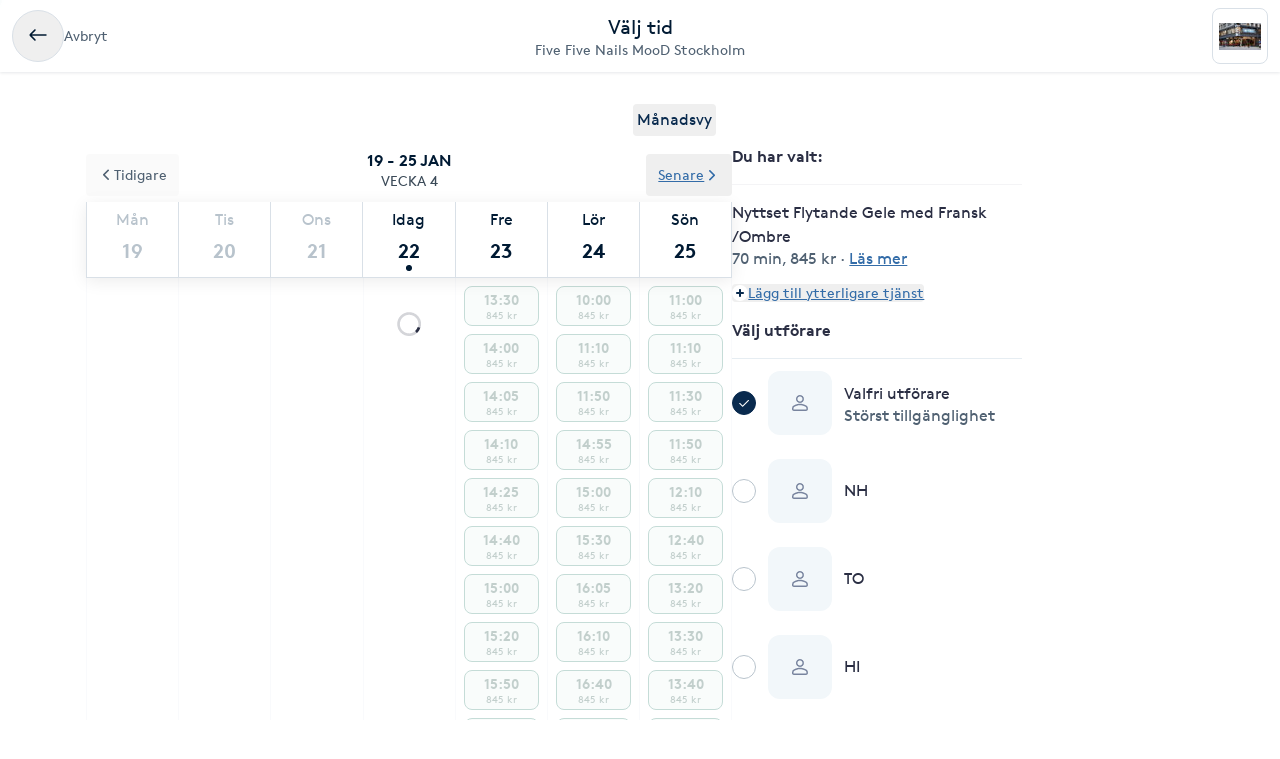

--- FILE ---
content_type: text/html; charset=utf-8
request_url: https://www.bokadirekt.se/boka-tjanst/five-five-nails-mood-stockholm-48842/nyttset-flytande-gele-med-fransk-ombre-1953639
body_size: 15981
content:
<!doctype html><html lang="sv-SE" class="screen-desktop"><head><meta charset="utf-8"/><meta name="viewport" content="width=device-width,initial-scale=1,minimum-scale=1,viewport-fit=cover"/><link rel="manifest" href="/manifest.json" crossorigin="use-credentials"/><link rel="shortcut icon" href="/favicon.ico"/><link rel="apple-touch-icon" sizes="57x57" href="/images/apple-icon-57x57.png"/><link rel="apple-touch-icon" sizes="60x60" href="/images/apple-icon-60x60.png"/><link rel="apple-touch-icon" sizes="72x72" href="/images/apple-icon-72x72.png"/><link rel="apple-touch-icon" sizes="76x76" href="/images/apple-icon-76x76.png"/><link rel="apple-touch-icon" sizes="114x114" href="/images/apple-icon-114x114.png"/><link rel="apple-touch-icon" sizes="120x120" href="/images/apple-icon-120x120.png"/><link rel="apple-touch-icon" sizes="144x144" href="/images/apple-icon-144x144.png"/><link rel="apple-touch-icon" sizes="152x152" href="/images/apple-icon-152x152.png"/><link rel="apple-touch-icon" sizes="180x180" href="/images/apple-icon-180x180.png"/><link rel="icon" type="image/png" sizes="192x192" href="/images/android-icon-192x192.png"/><link rel="icon" type="image/png" sizes="32x32" href="/images/favicon-32x32.png"/><link rel="icon" type="image/png" sizes="96x96" href="/images/favicon-96x96.png"/><link rel="icon" type="image/png" sizes="16x16" href="/images/favicon-16x16.png"/><meta name="msapplication-TileColor" content="#ffffff"/><meta name="msapplication-TileImage" content="/images/ms-icon-144x144.png"/><meta name="theme-color" content="#ffffff"/><meta name="apple-itunes-app" content="app-id=1449704181, affiliate-data=ct=smartbanner&pt=119648691"/><meta http-equiv="cache-control" content="max-age=0"/><meta http-equiv="cache-control" content="no-cache"/><meta http-equiv="expires" content="0"/><meta http-equiv="expires" content="Tue, 01 Jan 1980 1:00:00 GMT"/><meta http-equiv="pragma" content="no-cache"/><title data-react-helmet="true">Boka Nyttset Flytande Gele med Fransk /Ombre - Five Five Nai</title><meta data-react-helmet="true" name="description" content="Gelénaglar är ett skonsammare alternativ för konstnaglar och ger en naturlig resultat. Gelén appliceras på naglarna och härdas sedan i en speciell UV-A-lam"/><meta data-react-helmet="true" property="og:url" content="https://www.bokadirekt.se/boka-tjanst/five-five-nails-mood-stockholm-48842/nyttset-flytande-gele-med-fransk-ombre-1953639"/><meta data-react-helmet="true" property="og:title" content="Boka Nyttset Flytande Gele med Fransk /Ombre - Five Five Nai"/><meta data-react-helmet="true" property="og:description" content="Gelénaglar är ett skonsammare alternativ för konstnaglar och ger en naturlig resultat. Gelén appliceras på naglarna och härdas sedan i en speciell UV-A-lam"/><meta data-react-helmet="true" property="og:site_name" content="Bokadirekt"/><meta data-react-helmet="true" property="og:locale" content="sv_SE"/><meta data-react-helmet="true" name="twitter:site" content="@bokadirekt"/><meta data-react-helmet="true" name="robots" content="noindex"/><link data-react-helmet="true" rel="canonical" href="https://www.bokadirekt.se/places/five-five-nails-mood-stockholm-48842"/><meta name="google" content="nositelinkssearchbox"/><link rel="preload" href="/fonts/brown-regular.woff" as="font" type="font/woff2" crossorigin/><link rel="preload" href="/fonts/brown-bold.woff" as="font" type="font/woff2" crossorigin/><link rel="preload" href="/fonts/gibson-regular.woff" as="font" type="font/woff2" crossorigin/><link rel="preload" href="/fonts/gibson-bold.woff" as="font" type="font/woff2" crossorigin/><link rel="preload" href="/fonts/gibson-semibold.woff" as="font" type="font/woff2" crossorigin/><link rel="preload" href="/fonts/DigitalNumbers-Regular.woff" as="font" type="font/woff2" crossorigin/><link rel="preconnect" href="https://www.googletagmanager.com"/><link rel="preconnect" href="https://api.amplitude.com"/><link rel="preconnect" href="https://cdn.bokadirekt.se"/><link rel="preconnect" href="https://cdn.amplitude.com"/><link rel="preconnect" href="https://connect.facebook.net"/><link rel="preconnect" href="https://pro.ip-api.com"/><link rel="preconnect" href="https://stats.g.doubleclick.net"/><link rel="preconnect" href="https://www.google.com"/><link rel="preconnect" href="https://www.google.se"/><script>function gtag(){dataLayer.push(arguments)}function getCookie(a){const e=document.cookie.split("; ");for(const t of e){const[e,n]=t.split("=");if(e===a)return n}return!1}window.dataLayer=window.dataLayer||[];const trackingConsent="Analytics"===getCookie("BokadirektCookiePreferencesMP");trackingConsent?gtag("consent","update",{ad_user_data:"granted",ad_personalization:"granted",ad_storage:"granted",analytics_storage:"granted"}):gtag("consent","default",{ad_user_data:"denied",ad_personalization:"denied",ad_storage:"denied",analytics_storage:"denied"}),gtag("js",new Date)</script><link rel="stylesheet" id="boka-style" href="/css/web.css?176908377113" media="screen"/><link href="/static/css/main.4a42b8471b37832495db.css" rel="stylesheet"><link href="/static/css/tailwind.5383292777d13a639879.css" rel="stylesheet"><script src="/js/no-pollution.js"></script><script>!function(e,n,t,o,c,s,a){e.fbq||(c=e.fbq=function(){c.callMethod?c.callMethod.apply(c,arguments):c.queue.push(arguments)},e._fbq||(e._fbq=c),c.push=c,c.loaded=!0,c.version="2.0",c.queue=[],(s=n.createElement(t)).async=!0,s.src="https://connect.facebook.net/en_US/fbevents.js",(a=n.getElementsByTagName(t)[0]).parentNode.insertBefore(s,a))}(window,document,"script")</script><script defer="defer" src="/static/js/main.81ce0f15.js"></script><script defer="defer" src="/static/js/tailwind.31d6cfe0.js"></script></head><body><noscript>You need to enable JavaScript to run this app.</noscript><div id="root"><div class="App" style="visibility:visible"><!--$--><div><header><div class="shadow-xs bg-surface_l2 px-sm !fixed top-0 w-full" style="z-index:100"><div class="gap-md container-layout bg-surface_l2 flex items-center justify-between" style="height:72px"><div class="flex-1"><div class="text-m text-fg_secondary gap-sm flex items-center"><button class="items-center rounded-full inline-flex justify-center gap-xs relative border-border_regular border text-fg_primary hover:bg-bg_secondary focus-within:ring-border_focus outline-none focus-within:ring-[3px] active:bg-bg_info_bold active:border-border_focus active:text-fg_alwaysLight" style="min-width:52px;height:52px" aria-label="Avbryt"><img src="/images/icons/back.svg" style="width:24px;height:24px" class="filter_fg_primary my-xxs" alt=""/></button><span class="not-sr-only hidden md:block cursor-pointer">Avbryt</span></div></div><div class="gap-2xs sm:gap-3xs flex flex-col items-center justify-center overflow-hidden"><div class="text-fg_primary text-l sm:text-xl">Välj tid</div><span class="text-fg_secondary text-s sm:text-m w-full overflow-hidden text-ellipsis whitespace-nowrap text-center">Five Five Nails MooD Stockholm</span></div><div class="flex flex-1 items-center justify-end"><div class="relative"><div class="flex items-center justify-center rounded-sm border-border_regular bg-surface_l2 border" style="width:56px;height:56px"><img src="https://cdn.bokadirekt.se/ucdn/2ced5233-7e7e-4e67-a1bd-1a3b058023cf/-/quality/better/-/preview/42x42/" alt="" loading="lazy" class="relative z-10 rounded-sm" style="width:42px;height:42px;object-fit:contain;display:block"/></div></div></div></div></div><div class="bg-transparent" style="height:72px"></div></header><div class="pt-2xl md:pb-2xl md:container md:mx-auto"><div class="flex flex-col md:flex-row md:gap-8 lg:gap-16"><div class="sticky w-full md:w-7/12"><div class="flex justify-end px-4"><button class="cursor-pointer rounded px-1 py-1 text-center outline-none text-primary">Månadsvy</button></div><div style="position:relative"><div class="calendar week-view"><div class="absolute bottom-0 left-0 right-0 top-0 z-[100] flex w-full justify-center overflow-hidden outline-none" style="margin-top:140px"><div class="mt-8 flex flex-col items-center"><svg fill="currentColor" viewBox="0 0 40 40" xmlns="http://www.w3.org/2000/svg" class="h-8 w-8"><path opacity="0.2" d="M20.201 5.169c-8.254 0-14.946 6.692-14.946 14.946 0 8.255 6.692 14.946 14.946 14.946s14.946-6.691 14.946-14.946c-.001-8.254-6.692-14.946-14.946-14.946zm0 26.58c-6.425 0-11.634-5.208-11.634-11.634 0-6.425 5.209-11.634 11.634-11.634 6.425 0 11.633 5.209 11.633 11.634 0 6.426-5.208 11.634-11.633 11.634z"></path><path d="m26.013 10.047 1.654-2.866a14.855 14.855 0 0 0-7.466-2.012v3.312c2.119 0 4.1.576 5.812 1.566z"><animateTransform attributeType="xml" attributeName="transform" type="rotate" from="0 20 20" to="360 20 20" dur="0.5s" repeatCount="indefinite"></animateTransform></path></svg></div><div class="absolute -z-[1] h-full w-full bg-white opacity-75"></div></div><p class="sticky !top-16 z-[100] m-0 flex flex-col items-center justify-center bg-white p-3 uppercase"><span class="text-black-900 font-semibold">19 - 25 jan</span><span class="text-black-700 text-m">Vecka 4</span></p><div class="sticky !top-32 z-[100] bg-white shadow"><div class="slick-slider slick-calendar slick-initialized"><div class="slick-list"><div class="slick-track" style="width:100%;left:0%"><div data-index="0" class="slick-slide slick-active slick-current" tabindex="-1" aria-hidden="false" style="outline:none;width:100%"><div><div class="!flex w-full justify-between" tabindex="-1" style="width:100%;display:inline-block"><div class="border-black-200 flex-grow basis-0 border-b-[1px] border-l-[1px] bg-white text-center last-of-type:border-r-[1px] colIndex-0 text-black-300"><span class="block pt-2 text-center text-sm capitalize text-inherit">Mån</span><span class="relative mx-auto mb-1 block h-11 text-lg font-semibold !leading-[44px] text-inherit">19</span></div><div class="border-black-200 flex-grow basis-0 border-b-[1px] border-l-[1px] bg-white text-center last-of-type:border-r-[1px] colIndex-1 text-black-300"><span class="block pt-2 text-center text-sm capitalize text-inherit">Tis</span><span class="relative mx-auto mb-1 block h-11 text-lg font-semibold !leading-[44px] text-inherit">20</span></div><div class="border-black-200 flex-grow basis-0 border-b-[1px] border-l-[1px] bg-white text-center last-of-type:border-r-[1px] colIndex-2 text-black-300"><span class="block pt-2 text-center text-sm capitalize text-inherit">Ons</span><span class="relative mx-auto mb-1 block h-11 text-lg font-semibold !leading-[44px] text-inherit">21</span></div><div class="border-black-200 flex-grow basis-0 border-b-[1px] border-l-[1px] bg-white text-center last-of-type:border-r-[1px] colIndex-3 text-black-900"><span class="block pt-2 text-center text-sm capitalize text-inherit">Idag</span><span class="relative mx-auto mb-1 block h-11 text-lg font-semibold !leading-[44px] text-inherit">22<span class="bg-black-900 absolute bottom-[2px] left-1/2 h-[6px] w-[6px] -translate-x-1/2 rounded-full"></span></span></div><div class="border-black-200 flex-grow basis-0 border-b-[1px] border-l-[1px] bg-white text-center last-of-type:border-r-[1px] colIndex-4 text-black-300"><span class="block pt-2 text-center text-sm capitalize text-inherit">Fre</span><span class="relative mx-auto mb-1 block h-11 text-lg font-semibold !leading-[44px] text-inherit">23</span></div><div class="border-black-200 flex-grow basis-0 border-b-[1px] border-l-[1px] bg-white text-center last-of-type:border-r-[1px] colIndex-5 text-black-300"><span class="block pt-2 text-center text-sm capitalize text-inherit">Lör</span><span class="relative mx-auto mb-1 block h-11 text-lg font-semibold !leading-[44px] text-inherit">24</span></div><div class="border-black-200 flex-grow basis-0 border-b-[1px] border-l-[1px] bg-white text-center last-of-type:border-r-[1px] colIndex-6 text-black-300"><span class="block pt-2 text-center text-sm capitalize text-inherit">Sön</span><span class="relative mx-auto mb-1 block h-11 text-lg font-semibold !leading-[44px] text-inherit">25</span></div></div></div></div></div></div></div><div class="absolute -top-12 left-0 z-20"><button class="undefined undefined undefined undefined inline-flex items-center justify-center text-m rounded-xs gap-x-xs text-fg_link hover:text-fg_link_hover underline p-sm focus:!ring-0"><span class=""><svg viewBox="0 0 24 24" fill="none" xmlns="http://www.w3.org/2000/svg" class="h-4 w-3 rotate-90"><path d="M1.487 8.817a1.637 1.637 0 0 1 .003-2.333 1.68 1.68 0 0 1 2.357-.002l7.659 7.577 7.65-7.57a1.673 1.673 0 0 1 1.18-.484 1.68 1.68 0 0 1 1.177.482A1.643 1.643 0 0 1 22 7.652a1.634 1.634 0 0 1-.49 1.167l-8.803 8.71a1.78 1.78 0 0 1-2.435-.021L1.487 8.817Z" fill="currentColor"></path></svg></span>Tidigare</button></div><div class="absolute -top-12 right-0 z-20"><button class="undefined undefined undefined undefined inline-flex items-center justify-center text-m rounded-xs gap-x-xs text-fg_link hover:text-fg_link_hover underline p-sm focus:!ring-0">Senare<span class=""><svg viewBox="0 0 24 24" fill="none" xmlns="http://www.w3.org/2000/svg" class="h-4 w-3 -rotate-90"><path d="M1.487 8.817a1.637 1.637 0 0 1 .003-2.333 1.68 1.68 0 0 1 2.357-.002l7.659 7.577 7.65-7.57a1.673 1.673 0 0 1 1.18-.484 1.68 1.68 0 0 1 1.177.482A1.643 1.643 0 0 1 22 7.652a1.634 1.634 0 0 1-.49 1.167l-8.803 8.71a1.78 1.78 0 0 1-2.435-.021L1.487 8.817Z" fill="currentColor"></path></svg></span></button></div></div><div class="hours sticky"><div class="flex w-full" style="min-height:300px"></div></div></div></div></div><div class="pt-sm md:hidden"><div class="fixed bottom-0 left-0 right-0 bg-white shadow"><div class="px-4 pb-3 pt-2" id="bottomStickyNavbar"><div class="flex w-full items-center justify-between"><span class="font-semibold">1 vald tjänst</span><button class="undefined undefined undefined undefined inline-flex items-center justify-center text-m rounded-xs gap-x-xs text-fg_link hover:text-fg_link_hover underline p-sm !p-0 !outline-none focus:!ring-0"><span class=""><span class="rounded-full p-1 bg-primary-50"><svg viewBox="0 0 24 24" fill="none" xmlns="http://www.w3.org/2000/svg" class="h-2 w-2 text-primary"><path fill-rule="evenodd" clip-rule="evenodd" d="M12 0a3 3 0 0 1 3 3v6h6a3 3 0 1 1 0 6h-6v6a3 3 0 1 1-6 0v-6H3a3 3 0 1 1 0-6h6V3a3 3 0 0 1 3-3Z" fill="currentColor"></path></svg></span></span>Lägg till eller ändra</button></div></div></div></div><div class="hidden w-5/12 md:block md:max-w-[290px]"><div class="sticky top-36"><div><div class="splitter font-semibold">Du har valt<!-- -->: </div><div class="selectEmployeeIfOned-services"><div class="flex flex-col pb-4"><div class="flex items-start"><div class="flex-1 pr-2"><h6>Nyttset Flytande Gele med Fransk /Ombre</h6><div class="text-black-600 text-sm"><span>70 min</span>, <span>845 kr</span> · <span class="cursor-pointer whitespace-nowrap text-fg_link underline ">Läs mer</span></div></div></div></div></div><div class="flex flex-col items-baseline"><button class="undefined undefined undefined undefined inline-flex items-center justify-center text-m rounded-xs gap-x-xs text-fg_link hover:text-fg_link_hover underline p-sm !p-0 !outline-none focus:!ring-0"><span class=""><span class="rounded-full p-1 bg-primary-50"><svg viewBox="0 0 24 24" fill="none" xmlns="http://www.w3.org/2000/svg" class="h-2 w-2 text-primary"><path fill-rule="evenodd" clip-rule="evenodd" d="M12 0a3 3 0 0 1 3 3v6h6a3 3 0 1 1 0 6h-6v6a3 3 0 1 1-6 0v-6H3a3 3 0 1 1 0-6h6V3a3 3 0 0 1 3-3Z" fill="currentColor"></path></svg></span></span>Lägg till ytterligare tjänst</button></div><div class="py-2"></div><div class="relative"><div class="flex items-center justify-center"><svg fill="currentColor" viewBox="0 0 24 24" xmlns="http://www.w3.org/2000/svg" class="mr-3 h-4 w-4 md:mr-4"><path d="M5.648 12.463c0 .26.103.507.286.69l3.4 3.397a1.033 1.033 0 0 0 1.425.015l7.03-7.02a.975.975 0 1 0-1.379-1.378l-6.357 6.347-2.74-2.74a.975.975 0 0 0-1.665.69Z"></path><path fill-rule="evenodd" clip-rule="evenodd" d="M5.333 2.022a12 12 0 1 1 13.334 19.956A12 12 0 0 1 5.333 2.022Zm12.223 1.663A10 10 0 0 0 12 2 10.011 10.011 0 0 0 2 12a10 10 0 1 0 15.556-8.315Z"></path></svg><div class="avatar mr-2 w-8 h-8 bg-black-50" style="display:flex;overflow:hidden;flex-shrink:0;align-items:center;border-radius:12px;justify-content:center"><img width="100%" height="100%" src="/images/avatar.svg" srcSet="/images/avatar.svg 1x,
/images/avatar.svg 2x" alt="noImage" style="width:24px;height:16px" loading="lazy"/></div><div class="flex flex-1 flex-col" style="padding-right:36px"><span>Valfri utförare</span><span class="text-black-600 text-sm"></span></div><button class="undefined undefined undefined  flex items-center justify-center rounded-full text-md"><span class="undefined undefined"><img src="/images/icons/edit.svg" style="width:24px;height:24px" class="filter_black-900" alt=""/></span></button></div></div></div></div></div></div></div></div><!--/$--><div data-focus-guard="true" tabindex="-1" style="width:1px;height:0px;padding:0;overflow:hidden;position:fixed;top:1px;left:1px"></div><div data-focus-lock-disabled="disabled"><aside id="navigation-drawer" aria-labelledby="association-drawer-title" role="dialog" class="no-scrollbar px-md bg-surface_l4 fixed right-0 top-0 h-full overflow-y-auto transition-transform duration-200 w-[90vw] max-w-[400px] translate-x-full invisible" style="z-index:102" aria-hidden="true"></aside></div><div data-focus-guard="true" tabindex="-1" style="width:1px;height:0px;padding:0;overflow:hidden;position:fixed;top:1px;left:1px"></div><div class="Toastify"></div></div></div><script>
        window.__PRELOADED_STATE__ = {"cookies":{},"book":{"services":[{"id":1953639,"name":"Nyttset Flytande Gele med Fransk /Ombre","price":"845","duration":4200,"place":48842,"serviceGroup":26,"ownServiceGroup":232540,"sorting":2,"extra":{"external":{"erpId":"itsp_7521-F03FD216_A961_4B60_9342_AF0F00C782B2-69A3D7A9_6A86_43C1_8CF6_54AC51567C65","oldId":null,"maxPriceWithoutVat":676},"inactive":false,"addOnServices":[]},"about":{"slug":"nyttset-flytande-gele-med-fransk-ombre","product":2,"settings":{"isFree":false,"isAddOn":false,"showFrom":false,"hidePrice":false,"hideDuration":false,"isChargeable":true,"allowMarketing":true,"healthCareCard":false,"useDynamicPricing":false,"sistaminutenTarget":0,"sistaminutenDiscount":40,"onlinePaymentRequired":false,"onlinePaymentRequiredOnlyForNewCustomers":false},"formFields":[],"description":"Gelénaglar är ett skonsammare alternativ för konstnaglar och ger en naturlig resultat. Gelén appliceras på naglarna och härdas sedan i en speciell UV-A-lampa. Längden på naglarna justeras enligt kundens önskemål. Behandlingen avslutas med fransk toppar. Återbesök sker efter ca. 3 veckor.","externalUrl":null,"displayDuration":4200},"priceType":{"gaps":{},"range":"","prices":{"F560E945_FE22_47E2_A542_AF0F00C782B2":845},"durations":{"F560E945_FE22_47E2_A542_AF0F00C782B2":4200},"withoutVat":{"F560E945_FE22_47E2_A542_AF0F00C782B2":676},"durationRange":"","rangeWithoutVat":"","displayDurations":{"F560E945_FE22_47E2_A542_AF0F00C782B2":4200}},"createdAt":"2022-09-28T06:54:36.000Z","updatedAt":"2025-07-02T18:48:35.000Z"}],"place":{"id":48842,"about":{"book":{"intervals":1800,"bookingText":"","instantBook":true,"bookInAdvance":15,"dynamicPricing":{"endHours":24,"startHours":18,"applyOnSunday":false,"applyOnSaturday":false,"applyOnBankHoliday":false},"showSelectedEmployee":true},"logo":"","name":"Five Five Nails MooD Stockholm","slug":"five-five-nails-mood-stockholm","active":true,"images":["https://cdn.bokadirekt.se/ucdn/2ced5233-7e7e-4e67-a1bd-1a3b058023cf/","https://cdn.bokadirekt.se/ucdn/3ae3221a-0f65-4982-9fb8-ac2d85a18de9/","https://cdn.bokadirekt.se/ucdn/091dd5c9-aedf-4c5b-8ee7-a06054abc075/-/crop/800x800/363,0/-/preview/","https://cdn.bokadirekt.se/ucdn/06ab9267-918d-4481-955b-87aea5defad0/-/crop/290x290/410,0/-/preview/","https://cdn.bokadirekt.se/ucdn/fc84631a-1f9a-42d0-ae3d-fd32ce6f8659/-/crop/799x800/200,0/-/preview/","https://cdn.bokadirekt.se/ucdn/38741f58-c1aa-464b-b1bd-55fcaf7b0a81/-/crop/799x800/200,0/-/preview/","https://cdn.bokadirekt.se/ucdn/b7f85c77-e46b-4e88-a52f-c5534c34959d/-/crop/909x909/246,0/-/preview/","https://cdn.bokadirekt.se/ucdn/cdfae3fb-725b-406c-bdee-739965f7413f/-/crop/800x800/200,0/-/preview/"],"program":"","settings":{"terms":"-Ombokning/ Avbokning måste ske senast 24 timmar innan besöket, vi debiterar 100% vid utebliven tid. \nAvbokning sker via Bokadirekt. ","hasQliro":true,"listView":false,"hasKlarna":false,"showPrices":true,"skipEmails":false,"topOfSearch":false,"hasCampaigns":false,"requireLogin":true,"sortServices":2,"hideEmployees":false,"sellsGiftCard":true,"servicesOrder":[{"id":232539,"own":true,"sort":0},{"id":26,"own":false,"sort":1},{"id":232542,"own":true,"sort":2},{"id":233490,"own":true,"sort":3},{"id":233492,"own":true,"sort":4},{"id":232540,"own":true,"sort":5},{"id":232543,"own":true,"sort":6},{"id":233493,"own":true,"sort":7},{"id":233494,"own":true,"sort":8},{"id":232541,"own":true,"sort":9},{"id":233489,"own":true,"sort":10},{"id":233491,"own":true,"sort":11},{"id":232544,"own":true,"sort":12}],"displayReviews":true,"sellsValueCard":false,"acceptsGiftCard":false,"fluentThresolds":true,"acceptsValueCard":false,"magneticBookings":false,"showBundlesOnTop":true,"subscriptionType":"stable","supportsWaitlist":true,"hasMultiCompanies":false,"customerWebWaitList":true,"displayCertificates":false,"onlinePaymentRequired":false,"openingHoursExtraInformation":""},"showonmp":true,"formFields":[{"id":"givenName","type":"text","label":null,"value":null,"format":null,"values":null,"pattern":null,"visible":true,"required":true,"displayOrder":0,"multipleEntries":false},{"id":"familyName","type":"text","label":null,"value":null,"format":null,"values":null,"pattern":null,"visible":true,"required":true,"displayOrder":1,"multipleEntries":false},{"id":"email","type":"text","label":null,"value":null,"format":"email","values":null,"pattern":null,"visible":true,"required":true,"displayOrder":2,"multipleEntries":false},{"id":"mobile","type":"text","label":null,"value":null,"format":"mobilePhoneNumber","values":null,"pattern":null,"visible":true,"required":true,"displayOrder":3,"multipleEntries":false},{"id":"bookingNotes","type":"text","label":null,"value":null,"format":null,"values":null,"pattern":null,"visible":false,"required":false,"displayOrder":12,"multipleEntries":false}],"industries":["Spa","Nagelvård"],"description":"Vi är nagelvårdsspecialisten, som är Sveriges snabbast växande inom denna bransch. \nVår affärsidé bygger på att ge kunden en helhetsservice när det gäller nagelvård, med hög kvalité, konkurrenskraftiga priser och den allra senaste tekniken. Vi värdera högst på hygienisk och produkter som används, därför använda vi dom mest kända varor märke i världen som t.ex CND, OPI.\n\nViktig info kring tidsbokning\n- Om du önskar få hjälp av en specifik person, kan du gärna skriva det i meddelandefältet. Vi kan inte garantera att det alltid är möjligt, men vi gör vårt bästa för att tillgodose dina önskemål.\n\nKontakt via mail.\nEmailadress: wing.luu@fivefivenails.se","welcomeText":"VIKTIG INFORMATION :\n\n-Om du önskar få hjälp av en specifik person, kan du gärna skriva det i meddelandefältet. Vi kan inte garantera att det alltid är möjligt, men vi gör vårt bästa för att tillgodose dina önskemål.\n\n-Vänligen informera oss dina önskemål innan din behandling börjar. Vi behöver veta form/ längd/ tjocklek. \n\n-Tiden som angetts för behandlingarna är ungefärlig för normal långa naglar. Skriv i kommentarsfältet om du har andra önskemål på till exempel längd och design så att vi ska kunna boka in extra tid. \nOBS! Det kan tillkomma extra kostnader. \n\n-Studenterbjudande \n10 % studentrabatt på alla behandlingar.\n\nKontakt via mail.\nEmailadress: wing.luu@fivefivenails.se","associations":[],"businessName":"","isSearchable":true,"profileImage":"https://cdn.bokadirekt.se/ucdn/2ced5233-7e7e-4e67-a1bd-1a3b058023cf/","searchResultText":"VIKTIG INFORMATION :\n\n-Om du önskar få hjälp av en specifik person, kan du gärna skriva de","temporaryMessage":"","hideRelatedPlaces":false,"visibleMainImages":1,"sistaminutenDiscount":40,"facebookPixelTracking":[],"salonFacebookTracking":null,"googleAnalyticsTracking":[],"googleAnalytics4Tracking":[],"salonId":"7521","locationId":"F03FD216-A961-4B60-9342-AF0F00C782B2"},"source":2,"contact":{"email":"wing.luu@fivefivenails.se","phone":"08-4118711","address":{"city":"Stockholm","name":"Five Five Nails MooD Stockholm","street":"Regeringsgatan 48","zipcode":"111 44"},"website":"www.fivefivenails.se","facebook":"","position":{"lat":59.3346,"lon":18.0699},"timezone":"Europe/Berlin","instagram":"","locationIds":{"v2":[2000007529,0,2001205759,2001313458,3002799090]}},"program":{"0":[{"to":61200,"from":39600}],"1":[{"to":68400,"from":36000}],"2":[{"to":68400,"from":36000}],"3":[{"to":68400,"from":36000}],"4":[{"to":68400,"from":36000}],"5":[{"to":68400,"from":36000}],"6":[{"to":64800,"from":36000}]},"services":[{"id":232539,"name":"Akrylnaglar - Nytt set","active":true,"order":0,"own":true,"services":[{"id":1953674,"name":"Nyttset Akryl med Naturell","price":550,"duration":3000,"place":48842,"sorting":0,"extra":{"external":{"erpId":"itsp_7521-F03FD216_A961_4B60_9342_AF0F00C782B2-ECF995A3_E015_4B68_A8B8_F85AB4497A4E","oldId":null,"maxPriceWithoutVat":440},"inactive":false,"addOnServices":[]},"about":{"slug":"nyttset-akryl-med-naturell","settings":{"isFree":false,"isAddOn":false,"showFrom":false,"hidePrice":false,"hideDuration":false,"isChargeable":true,"allowMarketing":true,"healthCareCard":false,"useDynamicPricing":false,"sistaminutenTarget":0,"sistaminutenDiscount":40,"onlinePaymentRequired":false,"onlinePaymentRequiredOnlyForNewCustomers":false},"formFields":[],"description":"Akryl förlängning/förstärkning ger en stark och hållbar resultat. En  rosa pulvermassa appliceras på nageln och längden justeras enligt kundens önskemål. Återbesök sker efter ca. 3 veckor.","displayDuration":3000,"product":1,"externalUrl":null},"priceType":{"gaps":{},"range":"","prices":{"F560E945_FE22_47E2_A542_AF0F00C782B2":550},"durations":{"F560E945_FE22_47E2_A542_AF0F00C782B2":3000},"withoutVat":{"F560E945_FE22_47E2_A542_AF0F00C782B2":440},"durationRange":"","rangeWithoutVat":"","displayDurations":{"F560E945_FE22_47E2_A542_AF0F00C782B2":3000}},"priceLabel":"550 kr","durationLabel":"50 min","createdAt":"2022-09-28T06:54:36.000Z"},{"id":1953633,"name":"Nyttset Akryl med Shellac","price":650,"duration":3600,"place":48842,"sorting":1,"extra":{"external":{"erpId":"itsp_7521-F03FD216_A961_4B60_9342_AF0F00C782B2-89A1428A_BCD9_4E9D_9783_40572841BC55","oldId":null,"maxPriceWithoutVat":520},"inactive":false,"addOnServices":[]},"about":{"slug":"nyttset-akryl-med-shellac","settings":{"isFree":false,"isAddOn":false,"showFrom":false,"hidePrice":false,"hideDuration":false,"isChargeable":true,"allowMarketing":true,"healthCareCard":false,"useDynamicPricing":false,"sistaminutenTarget":0,"sistaminutenDiscount":40,"onlinePaymentRequired":false,"onlinePaymentRequiredOnlyForNewCustomers":false},"formFields":[],"description":"Akryl förlängning/förstärkning ger en stark och hållbar resultat. En  rosa pulvermassa appliceras på nageln och längden justeras enligt kundens önskemål. Behandlingen avslutas med lackning av permanent lack. Återbesök sker efter ca. 3 veckor.","displayDuration":3600,"product":1,"externalUrl":null},"priceType":{"gaps":{},"range":"","prices":{"F560E945_FE22_47E2_A542_AF0F00C782B2":650},"durations":{"F560E945_FE22_47E2_A542_AF0F00C782B2":3600},"withoutVat":{"F560E945_FE22_47E2_A542_AF0F00C782B2":520},"durationRange":"","rangeWithoutVat":"","displayDurations":{"F560E945_FE22_47E2_A542_AF0F00C782B2":3600}},"priceLabel":"650 kr","durationLabel":"60 min","createdAt":"2022-09-28T06:54:36.000Z"},{"id":1953647,"name":"Nyttset Akryl med Fransk /Ombre","price":670,"duration":3600,"place":48842,"sorting":2,"extra":{"external":{"erpId":"itsp_7521-F03FD216_A961_4B60_9342_AF0F00C782B2-4AF02A30_AB9D_4A80_B6CE_8219D89DA31F","oldId":null,"maxPriceWithoutVat":536},"inactive":false,"addOnServices":[]},"about":{"slug":"nyttset-akryl-med-fransk-ombre","settings":{"isFree":false,"isAddOn":false,"showFrom":false,"hidePrice":false,"hideDuration":false,"isChargeable":true,"allowMarketing":true,"healthCareCard":false,"useDynamicPricing":false,"sistaminutenTarget":0,"sistaminutenDiscount":40,"onlinePaymentRequired":false,"onlinePaymentRequiredOnlyForNewCustomers":false},"formFields":[],"description":"Akryl förlängning/förstärkning ger en stark och hållbar resultat. En  rosa pulvermassa appliceras på nageln och längden justeras enligt kundens önskemål. Behandlingen avslutas med fransk toppar. Återbesök sker efter ca. 3 veckor.","displayDuration":3600,"product":1,"externalUrl":null},"priceType":{"gaps":{},"range":"","prices":{"F560E945_FE22_47E2_A542_AF0F00C782B2":670},"durations":{"F560E945_FE22_47E2_A542_AF0F00C782B2":3600},"withoutVat":{"F560E945_FE22_47E2_A542_AF0F00C782B2":536},"durationRange":"","rangeWithoutVat":"","displayDurations":{"F560E945_FE22_47E2_A542_AF0F00C782B2":3600}},"priceLabel":"670 kr","durationLabel":"60 min","createdAt":"2022-09-28T06:54:36.000Z"},{"id":1953663,"name":"Nagel reparation (Akryl)","price":85,"duration":1200,"place":48842,"sorting":3,"extra":{"external":{"erpId":"itsp_7521-F03FD216_A961_4B60_9342_AF0F00C782B2-4D83C3B2_C967_48CB_B8DE_BF52F97305F5","oldId":null,"maxPriceWithoutVat":68},"inactive":false,"addOnServices":[]},"about":{"slug":"nagel-reparation-akryl","settings":{"isFree":false,"isAddOn":false,"showFrom":false,"hidePrice":false,"hideDuration":false,"isChargeable":true,"allowMarketing":true,"healthCareCard":false,"useDynamicPricing":false,"sistaminutenTarget":0,"sistaminutenDiscount":40,"onlinePaymentRequired":false,"onlinePaymentRequiredOnlyForNewCustomers":false},"formFields":[],"displayDuration":1200,"product":9,"externalUrl":null},"priceType":{"gaps":{},"range":"","prices":{"F560E945_FE22_47E2_A542_AF0F00C782B2":85},"durations":{"F560E945_FE22_47E2_A542_AF0F00C782B2":1200},"withoutVat":{"F560E945_FE22_47E2_A542_AF0F00C782B2":68},"durationRange":"","rangeWithoutVat":"","displayDurations":{"F560E945_FE22_47E2_A542_AF0F00C782B2":1200}},"priceLabel":"85 kr","durationLabel":"20 min","createdAt":"2022-09-28T06:54:36.000Z"}]},{"id":26,"name":"Övrigt - Annan","active":true,"order":6,"own":false,"services":[{"id":1970780,"name":"Övrigt","price":0,"duration":1800,"place":48842,"sorting":0,"extra":{"external":{"erpId":"itsp_7521-F03FD216_A961_4B60_9342_AF0F00C782B2-CEB8EBEE_2CA4_497E_8C8B_9055213B2FE6","oldId":null,"maxPriceWithoutVat":0},"inactive":false,"addOnServices":[]},"about":{"slug":"ovrigt","settings":{"isFree":false,"isAddOn":false,"showFrom":false,"hidePrice":false,"hideDuration":false,"isChargeable":true,"allowMarketing":true,"healthCareCard":false,"useDynamicPricing":false,"sistaminutenTarget":0,"sistaminutenDiscount":40,"onlinePaymentRequired":false,"onlinePaymentRequiredOnlyForNewCustomers":false},"formFields":[],"displayDuration":1800,"product":9,"externalUrl":null},"priceType":{"gaps":{},"range":"","prices":{"F560E945_FE22_47E2_A542_AF0F00C782B2":0},"durations":{"F560E945_FE22_47E2_A542_AF0F00C782B2":1800},"withoutVat":{"F560E945_FE22_47E2_A542_AF0F00C782B2":0},"durationRange":"","rangeWithoutVat":"","displayDurations":{"F560E945_FE22_47E2_A542_AF0F00C782B2":1800}},"priceLabel":"","durationLabel":"30 min","createdAt":"2022-10-12T14:42:37.000Z"}]},{"id":232542,"name":"Akrylnaglar - Påfyllning","active":true,"order":1,"own":true,"services":[{"id":1953645,"name":"Påfyllning Akryl med Naturell","price":395,"duration":3000,"place":48842,"sorting":0,"extra":{"external":{"erpId":"itsp_7521-F03FD216_A961_4B60_9342_AF0F00C782B2-8721002C_114A_47BB_A330_7C2137CCDD4E","oldId":null,"maxPriceWithoutVat":316},"inactive":false,"addOnServices":[]},"about":{"slug":"pafyllning-akryl-med-naturell","settings":{"isFree":false,"isAddOn":false,"showFrom":false,"hidePrice":false,"hideDuration":false,"isChargeable":true,"allowMarketing":true,"healthCareCard":false,"useDynamicPricing":false,"sistaminutenTarget":0,"sistaminutenDiscount":40,"onlinePaymentRequired":false,"onlinePaymentRequiredOnlyForNewCustomers":false},"formFields":[],"displayDuration":3000,"product":252,"externalUrl":null},"priceType":{"gaps":{},"range":"","prices":{"F560E945_FE22_47E2_A542_AF0F00C782B2":395},"durations":{"F560E945_FE22_47E2_A542_AF0F00C782B2":3000},"withoutVat":{"F560E945_FE22_47E2_A542_AF0F00C782B2":316},"durationRange":"","rangeWithoutVat":"","displayDurations":{"F560E945_FE22_47E2_A542_AF0F00C782B2":3000}},"priceLabel":"395 kr","durationLabel":"50 min","createdAt":"2022-09-28T06:54:36.000Z"},{"id":1953642,"name":"Påfyllning Akryl med Shellac","price":495,"duration":3600,"place":48842,"sorting":1,"extra":{"external":{"erpId":"itsp_7521-F03FD216_A961_4B60_9342_AF0F00C782B2-6DA55C16_BFC9_4E23_956C_6614A0291F56","oldId":null,"maxPriceWithoutVat":396},"inactive":false,"addOnServices":[]},"about":{"slug":"pafyllning-akryl-med-shellac","settings":{"isFree":false,"isAddOn":false,"showFrom":false,"hidePrice":false,"hideDuration":false,"isChargeable":true,"allowMarketing":true,"healthCareCard":false,"useDynamicPricing":false,"sistaminutenTarget":0,"sistaminutenDiscount":40,"onlinePaymentRequired":false,"onlinePaymentRequiredOnlyForNewCustomers":false},"formFields":[],"displayDuration":3600,"product":252,"externalUrl":null},"priceType":{"gaps":{},"range":"","prices":{"F560E945_FE22_47E2_A542_AF0F00C782B2":495},"durations":{"F560E945_FE22_47E2_A542_AF0F00C782B2":3600},"withoutVat":{"F560E945_FE22_47E2_A542_AF0F00C782B2":396},"durationRange":"","rangeWithoutVat":"","displayDurations":{"F560E945_FE22_47E2_A542_AF0F00C782B2":3600}},"priceLabel":"495 kr","durationLabel":"60 min","createdAt":"2022-09-28T06:54:36.000Z"},{"id":1953671,"name":"Påfyllning Akryl med Fransk /Ombre\t","price":515,"duration":3600,"place":48842,"sorting":2,"extra":{"external":{"erpId":"itsp_7521-F03FD216_A961_4B60_9342_AF0F00C782B2-31C873BC_66CC_4B6A_9D9C_EAEFC035C104","oldId":null,"maxPriceWithoutVat":412},"inactive":false,"addOnServices":[]},"about":{"slug":"pafyllning-akryl-med-fransk-ombre","settings":{"isFree":false,"isAddOn":false,"showFrom":false,"hidePrice":false,"hideDuration":false,"isChargeable":true,"allowMarketing":true,"healthCareCard":false,"useDynamicPricing":false,"sistaminutenTarget":0,"sistaminutenDiscount":40,"onlinePaymentRequired":false,"onlinePaymentRequiredOnlyForNewCustomers":false},"formFields":[],"displayDuration":3600,"product":252,"externalUrl":null},"priceType":{"gaps":{},"range":"","prices":{"F560E945_FE22_47E2_A542_AF0F00C782B2":515},"durations":{"F560E945_FE22_47E2_A542_AF0F00C782B2":3600},"withoutVat":{"F560E945_FE22_47E2_A542_AF0F00C782B2":412},"durationRange":"","rangeWithoutVat":"","displayDurations":{"F560E945_FE22_47E2_A542_AF0F00C782B2":3600}},"priceLabel":"515 kr","durationLabel":"60 min","createdAt":"2022-09-28T06:54:36.000Z"}]},{"id":233490,"name":"Akrylnaglar & Pedikyr - Nytt set","active":true,"order":2,"own":true,"services":[{"id":1953672,"name":"Nyttset Akryl med Naturell & Pedikyr\t","price":900,"duration":4800,"place":48842,"sorting":0,"extra":{"external":{"erpId":"itsp_7521-F03FD216_A961_4B60_9342_AF0F00C782B2-E2586C3E_682D_463E_B589_EB2C2F419874","oldId":null,"maxPriceWithoutVat":720},"inactive":false,"addOnServices":[]},"about":{"slug":"nyttset-akryl-med-naturell-pedikyr","settings":{"isFree":false,"isAddOn":false,"showFrom":false,"hidePrice":false,"hideDuration":false,"isChargeable":true,"allowMarketing":true,"healthCareCard":false,"useDynamicPricing":false,"sistaminutenTarget":0,"sistaminutenDiscount":40,"onlinePaymentRequired":false,"onlinePaymentRequiredOnlyForNewCustomers":false},"formFields":[],"displayDuration":4800,"product":1,"externalUrl":null},"priceType":{"gaps":{},"range":"","prices":{"F560E945_FE22_47E2_A542_AF0F00C782B2":900},"durations":{"F560E945_FE22_47E2_A542_AF0F00C782B2":4800},"withoutVat":{"F560E945_FE22_47E2_A542_AF0F00C782B2":720},"durationRange":"","rangeWithoutVat":"","displayDurations":{"F560E945_FE22_47E2_A542_AF0F00C782B2":4800}},"priceLabel":"900 kr","durationLabel":"80 min","createdAt":"2022-09-28T06:54:36.000Z"},{"id":1953668,"name":"Nyttset Akryl med Naturell & Pedikyr med Shellac","price":1100,"duration":5400,"place":48842,"sorting":1,"extra":{"external":{"erpId":"itsp_7521-F03FD216_A961_4B60_9342_AF0F00C782B2-645D85A8_A4A1_4EC8_BAA8_CC7481BBF462","oldId":null,"maxPriceWithoutVat":880},"inactive":false,"addOnServices":[]},"about":{"slug":"nyttset-akryl-med-naturell-pedikyr-med-shellac","settings":{"isFree":false,"isAddOn":false,"showFrom":false,"hidePrice":false,"hideDuration":false,"isChargeable":true,"allowMarketing":true,"healthCareCard":false,"useDynamicPricing":false,"sistaminutenTarget":0,"sistaminutenDiscount":40,"onlinePaymentRequired":false,"onlinePaymentRequiredOnlyForNewCustomers":false},"formFields":[],"displayDuration":5400,"product":1,"externalUrl":null},"priceType":{"gaps":{},"range":"","prices":{"F560E945_FE22_47E2_A542_AF0F00C782B2":1100},"durations":{"F560E945_FE22_47E2_A542_AF0F00C782B2":5400},"withoutVat":{"F560E945_FE22_47E2_A542_AF0F00C782B2":880},"durationRange":"","rangeWithoutVat":"","displayDurations":{"F560E945_FE22_47E2_A542_AF0F00C782B2":5400}},"priceLabel":"1 100 kr","durationLabel":"90 min","createdAt":"2022-09-28T06:54:36.000Z"},{"id":1953662,"name":"Nyttset Akryl med Shellac & Pedikyr","price":1000,"duration":5400,"place":48842,"sorting":2,"extra":{"external":{"erpId":"itsp_7521-F03FD216_A961_4B60_9342_AF0F00C782B2-8966A74C_7F3B_406F_AD61_BB3741943770","oldId":null,"maxPriceWithoutVat":800},"inactive":false,"addOnServices":[]},"about":{"slug":"nyttset-akryl-med-shellac-pedikyr","settings":{"isFree":false,"isAddOn":false,"showFrom":false,"hidePrice":false,"hideDuration":false,"isChargeable":true,"allowMarketing":true,"healthCareCard":false,"useDynamicPricing":false,"sistaminutenTarget":0,"sistaminutenDiscount":40,"onlinePaymentRequired":false,"onlinePaymentRequiredOnlyForNewCustomers":false},"formFields":[],"displayDuration":5400,"product":1,"externalUrl":null},"priceType":{"gaps":{},"range":"","prices":{"F560E945_FE22_47E2_A542_AF0F00C782B2":1000},"durations":{"F560E945_FE22_47E2_A542_AF0F00C782B2":5400},"withoutVat":{"F560E945_FE22_47E2_A542_AF0F00C782B2":800},"durationRange":"","rangeWithoutVat":"","displayDurations":{"F560E945_FE22_47E2_A542_AF0F00C782B2":5400}},"priceLabel":"1 000 kr","durationLabel":"90 min","createdAt":"2022-09-28T06:54:36.000Z"},{"id":1953655,"name":"Nyttset Akryl med Shellac & Pedikyr med Shellac","price":1200,"duration":5400,"place":48842,"sorting":3,"extra":{"external":{"erpId":"itsp_7521-F03FD216_A961_4B60_9342_AF0F00C782B2-EDB76E57_4937_4F30_9FC4_9375B0250647","oldId":null,"maxPriceWithoutVat":960},"inactive":false,"addOnServices":[]},"about":{"slug":"nyttset-akryl-med-shellac-pedikyr-med-shellac","settings":{"isFree":false,"isAddOn":false,"showFrom":false,"hidePrice":false,"hideDuration":false,"isChargeable":true,"allowMarketing":true,"healthCareCard":false,"useDynamicPricing":false,"sistaminutenTarget":0,"sistaminutenDiscount":40,"onlinePaymentRequired":false,"onlinePaymentRequiredOnlyForNewCustomers":false},"formFields":[],"displayDuration":5400,"product":1,"externalUrl":null},"priceType":{"gaps":{},"range":"","prices":{"F560E945_FE22_47E2_A542_AF0F00C782B2":1200},"durations":{"F560E945_FE22_47E2_A542_AF0F00C782B2":5400},"withoutVat":{"F560E945_FE22_47E2_A542_AF0F00C782B2":960},"durationRange":"","rangeWithoutVat":"","displayDurations":{"F560E945_FE22_47E2_A542_AF0F00C782B2":5400}},"priceLabel":"1 200 kr","durationLabel":"90 min","createdAt":"2022-09-28T06:54:36.000Z"},{"id":1953666,"name":"Nyttset Akryl med Fransk /Ombre & Pedikyr\t","price":1020,"duration":5400,"place":48842,"sorting":4,"extra":{"external":{"erpId":"itsp_7521-F03FD216_A961_4B60_9342_AF0F00C782B2-4C3457C5_F854_4119_B0F6_C8996E9B5660","oldId":null,"maxPriceWithoutVat":816},"inactive":false,"addOnServices":[]},"about":{"slug":"nyttset-akryl-med-fransk-ombre-pedikyr","settings":{"isFree":false,"isAddOn":false,"showFrom":false,"hidePrice":false,"hideDuration":false,"isChargeable":true,"allowMarketing":true,"healthCareCard":false,"useDynamicPricing":false,"sistaminutenTarget":0,"sistaminutenDiscount":40,"onlinePaymentRequired":false,"onlinePaymentRequiredOnlyForNewCustomers":false},"formFields":[],"displayDuration":5400,"product":1,"externalUrl":null},"priceType":{"gaps":{},"range":"","prices":{"F560E945_FE22_47E2_A542_AF0F00C782B2":1020},"durations":{"F560E945_FE22_47E2_A542_AF0F00C782B2":5400},"withoutVat":{"F560E945_FE22_47E2_A542_AF0F00C782B2":816},"durationRange":"","rangeWithoutVat":"","displayDurations":{"F560E945_FE22_47E2_A542_AF0F00C782B2":5400}},"priceLabel":"1 020 kr","durationLabel":"90 min","createdAt":"2022-09-28T06:54:36.000Z"},{"id":1953630,"name":"Nyttset Akryl med Fransk /Ombre & Pedikyr med Shellac","price":1220,"duration":5400,"place":48842,"sorting":5,"extra":{"external":{"erpId":"itsp_7521-F03FD216_A961_4B60_9342_AF0F00C782B2-36561C40_9886_490F_8D65_310FF05F5308","oldId":null,"maxPriceWithoutVat":976},"inactive":false,"addOnServices":[]},"about":{"slug":"nyttset-akryl-med-fransk-ombre-pedikyr-med-shellac","settings":{"isFree":false,"isAddOn":false,"showFrom":false,"hidePrice":false,"hideDuration":false,"isChargeable":true,"allowMarketing":true,"healthCareCard":false,"useDynamicPricing":false,"sistaminutenTarget":0,"sistaminutenDiscount":40,"onlinePaymentRequired":false,"onlinePaymentRequiredOnlyForNewCustomers":false},"formFields":[],"displayDuration":5400,"product":1,"externalUrl":null},"priceType":{"gaps":{},"range":"","prices":{"F560E945_FE22_47E2_A542_AF0F00C782B2":1220},"durations":{"F560E945_FE22_47E2_A542_AF0F00C782B2":5400},"withoutVat":{"F560E945_FE22_47E2_A542_AF0F00C782B2":976},"durationRange":"","rangeWithoutVat":"","displayDurations":{"F560E945_FE22_47E2_A542_AF0F00C782B2":5400}},"priceLabel":"1 220 kr","durationLabel":"90 min","createdAt":"2022-09-28T06:54:36.000Z"}]},{"id":233492,"name":"Akrylnaglar & Pedikyr - Påfyllning","active":true,"order":3,"own":true,"services":[{"id":1953643,"name":"Påfyllning Akryl med Naturell & Pedikyr","price":745,"duration":4800,"place":48842,"sorting":0,"extra":{"external":{"erpId":"itsp_7521-F03FD216_A961_4B60_9342_AF0F00C782B2-0EE434BE_3C3D_49FB_9460_715602F3829D","oldId":null,"maxPriceWithoutVat":596},"inactive":false,"addOnServices":[]},"about":{"slug":"pafyllning-akryl-med-naturell-pedikyr","settings":{"isFree":false,"isAddOn":false,"showFrom":false,"hidePrice":false,"hideDuration":false,"isChargeable":true,"allowMarketing":true,"healthCareCard":false,"useDynamicPricing":false,"sistaminutenTarget":0,"sistaminutenDiscount":40,"onlinePaymentRequired":false,"onlinePaymentRequiredOnlyForNewCustomers":false},"formFields":[],"displayDuration":4800,"product":252,"externalUrl":null},"priceType":{"gaps":{},"range":"","prices":{"F560E945_FE22_47E2_A542_AF0F00C782B2":745},"durations":{"F560E945_FE22_47E2_A542_AF0F00C782B2":4800},"withoutVat":{"F560E945_FE22_47E2_A542_AF0F00C782B2":596},"durationRange":"","rangeWithoutVat":"","displayDurations":{"F560E945_FE22_47E2_A542_AF0F00C782B2":4800}},"priceLabel":"745 kr","durationLabel":"80 min","createdAt":"2022-09-28T06:54:36.000Z"},{"id":1953670,"name":"Påfyllning Akryl med Naturell & Pedikyr med Shellac","price":945,"duration":5400,"place":48842,"sorting":1,"extra":{"external":{"erpId":"itsp_7521-F03FD216_A961_4B60_9342_AF0F00C782B2-1670BA4E_9A2F_4666_8BFC_D7FDD1DE1306","oldId":null,"maxPriceWithoutVat":756},"inactive":false,"addOnServices":[]},"about":{"slug":"pafyllning-akryl-med-naturell-pedikyr-med-shellac","settings":{"isFree":false,"isAddOn":false,"showFrom":false,"hidePrice":false,"hideDuration":false,"isChargeable":true,"allowMarketing":true,"healthCareCard":false,"useDynamicPricing":false,"sistaminutenTarget":0,"sistaminutenDiscount":40,"onlinePaymentRequired":false,"onlinePaymentRequiredOnlyForNewCustomers":false},"formFields":[],"displayDuration":5400,"product":252,"externalUrl":null},"priceType":{"gaps":{},"range":"","prices":{"F560E945_FE22_47E2_A542_AF0F00C782B2":945},"durations":{"F560E945_FE22_47E2_A542_AF0F00C782B2":5400},"withoutVat":{"F560E945_FE22_47E2_A542_AF0F00C782B2":756},"durationRange":"","rangeWithoutVat":"","displayDurations":{"F560E945_FE22_47E2_A542_AF0F00C782B2":5400}},"priceLabel":"945 kr","durationLabel":"90 min","createdAt":"2022-09-28T06:54:36.000Z"},{"id":1953660,"name":"Påfyllning Akryl med Shellac & Pedikyr","price":845,"duration":5400,"place":48842,"sorting":2,"extra":{"external":{"erpId":"itsp_7521-F03FD216_A961_4B60_9342_AF0F00C782B2-B0E87D05_DDE7_4851_AD76_B6DC8547E1DF","oldId":null,"maxPriceWithoutVat":676},"inactive":false,"addOnServices":[]},"about":{"slug":"pafyllning-akryl-med-shellac-pedikyr","settings":{"isFree":false,"isAddOn":false,"showFrom":false,"hidePrice":false,"hideDuration":false,"isChargeable":true,"allowMarketing":true,"healthCareCard":false,"useDynamicPricing":false,"sistaminutenTarget":0,"sistaminutenDiscount":40,"onlinePaymentRequired":false,"onlinePaymentRequiredOnlyForNewCustomers":false},"formFields":[],"displayDuration":5400,"product":252,"externalUrl":null},"priceType":{"gaps":{},"range":"","prices":{"F560E945_FE22_47E2_A542_AF0F00C782B2":845},"durations":{"F560E945_FE22_47E2_A542_AF0F00C782B2":5400},"withoutVat":{"F560E945_FE22_47E2_A542_AF0F00C782B2":676},"durationRange":"","rangeWithoutVat":"","displayDurations":{"F560E945_FE22_47E2_A542_AF0F00C782B2":5400}},"priceLabel":"845 kr","durationLabel":"90 min","createdAt":"2022-09-28T06:54:36.000Z"},{"id":1953659,"name":"Påfyllning Akryl med Shellac & Pedikyr med Shellac\t ","price":1045,"duration":5400,"place":48842,"sorting":3,"extra":{"external":{"erpId":"itsp_7521-F03FD216_A961_4B60_9342_AF0F00C782B2-B7BF5C30_824D_4BAD_9C9F_B644618BBEE7","oldId":null,"maxPriceWithoutVat":836},"inactive":false,"addOnServices":[]},"about":{"slug":"pafyllning-akryl-med-shellac-pedikyr-med-shellac","settings":{"isFree":false,"isAddOn":false,"showFrom":false,"hidePrice":false,"hideDuration":false,"isChargeable":true,"allowMarketing":true,"healthCareCard":false,"useDynamicPricing":false,"sistaminutenTarget":0,"sistaminutenDiscount":40,"onlinePaymentRequired":false,"onlinePaymentRequiredOnlyForNewCustomers":false},"formFields":[],"displayDuration":5400,"product":252,"externalUrl":null},"priceType":{"gaps":{},"range":"","prices":{"F560E945_FE22_47E2_A542_AF0F00C782B2":1045},"durations":{"F560E945_FE22_47E2_A542_AF0F00C782B2":5400},"withoutVat":{"F560E945_FE22_47E2_A542_AF0F00C782B2":836},"durationRange":"","rangeWithoutVat":"","displayDurations":{"F560E945_FE22_47E2_A542_AF0F00C782B2":5400}},"priceLabel":"1 045 kr","durationLabel":"90 min","createdAt":"2022-09-28T06:54:36.000Z"},{"id":1953646,"name":"Påfyllning Akryl med Fransk /Ombre & Pedikyr","price":865,"duration":5400,"place":48842,"sorting":4,"extra":{"external":{"erpId":"itsp_7521-F03FD216_A961_4B60_9342_AF0F00C782B2-53742F07_2247_4FC5_9F3D_81C17087432C","oldId":null,"maxPriceWithoutVat":692},"inactive":false,"addOnServices":[]},"about":{"slug":"pafyllning-akryl-med-fransk-ombre-pedikyr","settings":{"isFree":false,"isAddOn":false,"showFrom":false,"hidePrice":false,"hideDuration":false,"isChargeable":true,"allowMarketing":true,"healthCareCard":false,"useDynamicPricing":false,"sistaminutenTarget":0,"sistaminutenDiscount":40,"onlinePaymentRequired":false,"onlinePaymentRequiredOnlyForNewCustomers":false},"formFields":[],"displayDuration":5400,"product":252,"externalUrl":null},"priceType":{"gaps":{},"range":"","prices":{"F560E945_FE22_47E2_A542_AF0F00C782B2":865},"durations":{"F560E945_FE22_47E2_A542_AF0F00C782B2":5400},"withoutVat":{"F560E945_FE22_47E2_A542_AF0F00C782B2":692},"durationRange":"","rangeWithoutVat":"","displayDurations":{"F560E945_FE22_47E2_A542_AF0F00C782B2":5400}},"priceLabel":"865 kr","durationLabel":"90 min","createdAt":"2022-09-28T06:54:36.000Z"},{"id":1953637,"name":"Påfyllning Akryl med Fransk /Ombre & Pedikyr med Shellac","price":1065,"duration":5400,"place":48842,"sorting":5,"extra":{"external":{"erpId":"itsp_7521-F03FD216_A961_4B60_9342_AF0F00C782B2-0CFB4EB9_77F1_4014_8E5F_47F1FCF91287","oldId":null,"maxPriceWithoutVat":852},"inactive":false,"addOnServices":[]},"about":{"slug":"pafyllning-akryl-med-fransk-ombre-pedikyr-med-shellac","settings":{"isFree":false,"isAddOn":false,"showFrom":false,"hidePrice":false,"hideDuration":false,"isChargeable":true,"allowMarketing":true,"healthCareCard":false,"useDynamicPricing":false,"sistaminutenTarget":0,"sistaminutenDiscount":40,"onlinePaymentRequired":false,"onlinePaymentRequiredOnlyForNewCustomers":false},"formFields":[],"displayDuration":5400,"product":252,"externalUrl":null},"priceType":{"gaps":{},"range":"","prices":{"F560E945_FE22_47E2_A542_AF0F00C782B2":1065},"durations":{"F560E945_FE22_47E2_A542_AF0F00C782B2":5400},"withoutVat":{"F560E945_FE22_47E2_A542_AF0F00C782B2":852},"durationRange":"","rangeWithoutVat":"","displayDurations":{"F560E945_FE22_47E2_A542_AF0F00C782B2":5400}},"priceLabel":"1 065 kr","durationLabel":"90 min","createdAt":"2022-09-28T06:54:36.000Z"}]},{"id":232540,"name":"Gelénaglar - Nytt set","active":true,"order":4,"own":true,"services":[{"id":1953652,"name":"Nyttset Flytande Gele med Naturell\t","price":795,"duration":3600,"place":48842,"sorting":0,"extra":{"external":{"erpId":"itsp_7521-F03FD216_A961_4B60_9342_AF0F00C782B2-998E1FBC_81B8_455E_AD59_8832A307F9D1","oldId":null,"maxPriceWithoutVat":636},"inactive":false,"addOnServices":[]},"about":{"slug":"nyttset-flytande-gele-med-naturell","settings":{"isFree":false,"isAddOn":false,"showFrom":false,"hidePrice":false,"hideDuration":false,"isChargeable":true,"allowMarketing":true,"healthCareCard":false,"useDynamicPricing":false,"sistaminutenTarget":0,"sistaminutenDiscount":40,"onlinePaymentRequired":false,"onlinePaymentRequiredOnlyForNewCustomers":false},"formFields":[],"description":"Gelénaglar är ett skonsammare alternativ för konstnaglar och ger en naturlig resultat. Gelén appliceras på naglarna och härdas sedan i en speciell UV-A-lampa. Längden på naglarna justeras enligt kundens önskemål. Återbesök sker efter ca. 3 veckor.","displayDuration":3600,"product":2,"externalUrl":null},"priceType":{"gaps":{},"range":"","prices":{"F560E945_FE22_47E2_A542_AF0F00C782B2":795},"durations":{"F560E945_FE22_47E2_A542_AF0F00C782B2":3600},"withoutVat":{"F560E945_FE22_47E2_A542_AF0F00C782B2":636},"durationRange":"","rangeWithoutVat":"","displayDurations":{"F560E945_FE22_47E2_A542_AF0F00C782B2":3600}},"priceLabel":"795 kr","durationLabel":"60 min","createdAt":"2022-09-28T06:54:36.000Z"},{"id":1953673,"name":"Nyttset Flytande Gele med Shellac","price":895,"duration":4200,"place":48842,"sorting":1,"extra":{"external":{"erpId":"itsp_7521-F03FD216_A961_4B60_9342_AF0F00C782B2-363BA318_59AF_40AB_81B8_F023E5CC3BE6","oldId":null,"maxPriceWithoutVat":716},"inactive":false,"addOnServices":[]},"about":{"slug":"nyttset-flytande-gele-med-shellac","settings":{"isFree":false,"isAddOn":false,"showFrom":false,"hidePrice":false,"hideDuration":false,"isChargeable":true,"allowMarketing":true,"healthCareCard":false,"useDynamicPricing":false,"sistaminutenTarget":0,"sistaminutenDiscount":40,"onlinePaymentRequired":false,"onlinePaymentRequiredOnlyForNewCustomers":false},"formFields":[],"description":"Gelénaglar är ett skonsammare alternativ för konstnaglar och ger en naturlig resultat. Gelén appliceras på naglarna och härdas sedan i en speciell UV-A-lampa. Längden på naglarna justeras enligt kundens önskemål. Behandlingen avslutas med lackning av permanent lack. Återbesök sker efter ca. 3 veckor.","displayDuration":4200,"product":2,"externalUrl":null},"priceType":{"gaps":{},"range":"","prices":{"F560E945_FE22_47E2_A542_AF0F00C782B2":895},"durations":{"F560E945_FE22_47E2_A542_AF0F00C782B2":4200},"withoutVat":{"F560E945_FE22_47E2_A542_AF0F00C782B2":716},"durationRange":"","rangeWithoutVat":"","displayDurations":{"F560E945_FE22_47E2_A542_AF0F00C782B2":4200}},"priceLabel":"895 kr","durationLabel":"70 min","createdAt":"2022-09-28T06:54:36.000Z"},{"id":1953639,"name":"Nyttset Flytande Gele med Fransk /Ombre","price":845,"duration":4200,"place":48842,"sorting":2,"extra":{"external":{"erpId":"itsp_7521-F03FD216_A961_4B60_9342_AF0F00C782B2-69A3D7A9_6A86_43C1_8CF6_54AC51567C65","oldId":null,"maxPriceWithoutVat":676},"inactive":false,"addOnServices":[]},"about":{"slug":"nyttset-flytande-gele-med-fransk-ombre","settings":{"isFree":false,"isAddOn":false,"showFrom":false,"hidePrice":false,"hideDuration":false,"isChargeable":true,"allowMarketing":true,"healthCareCard":false,"useDynamicPricing":false,"sistaminutenTarget":0,"sistaminutenDiscount":40,"onlinePaymentRequired":false,"onlinePaymentRequiredOnlyForNewCustomers":false},"formFields":[],"description":"Gelénaglar är ett skonsammare alternativ för konstnaglar och ger en naturlig resultat. Gelén appliceras på naglarna och härdas sedan i en speciell UV-A-lampa. Längden på naglarna justeras enligt kundens önskemål. Behandlingen avslutas med fransk toppar. Återbesök sker efter ca. 3 veckor.","displayDuration":4200,"product":2,"externalUrl":null},"priceType":{"gaps":{},"range":"","prices":{"F560E945_FE22_47E2_A542_AF0F00C782B2":845},"durations":{"F560E945_FE22_47E2_A542_AF0F00C782B2":4200},"withoutVat":{"F560E945_FE22_47E2_A542_AF0F00C782B2":676},"durationRange":"","rangeWithoutVat":"","displayDurations":{"F560E945_FE22_47E2_A542_AF0F00C782B2":4200}},"priceLabel":"845 kr","durationLabel":"70 min","createdAt":"2022-09-28T06:54:36.000Z"},{"id":1953627,"name":"Nagel reparation (Flytande Gele)","price":100,"duration":1200,"place":48842,"sorting":3,"extra":{"external":{"erpId":"itsp_7521-F03FD216_A961_4B60_9342_AF0F00C782B2-F3A9D5C1_85EC_4227_911F_1C54257FFBFC","oldId":null,"maxPriceWithoutVat":80},"inactive":false,"addOnServices":[]},"about":{"slug":"nagel-reparation-flytande-gele","settings":{"isFree":false,"isAddOn":false,"showFrom":false,"hidePrice":false,"hideDuration":false,"isChargeable":true,"allowMarketing":true,"healthCareCard":false,"useDynamicPricing":false,"sistaminutenTarget":0,"sistaminutenDiscount":40,"onlinePaymentRequired":false,"onlinePaymentRequiredOnlyForNewCustomers":false},"formFields":[],"displayDuration":1200,"product":9,"externalUrl":null},"priceType":{"gaps":{},"range":"","prices":{"F560E945_FE22_47E2_A542_AF0F00C782B2":100},"durations":{"F560E945_FE22_47E2_A542_AF0F00C782B2":1200},"withoutVat":{"F560E945_FE22_47E2_A542_AF0F00C782B2":80},"durationRange":"","rangeWithoutVat":"","displayDurations":{"F560E945_FE22_47E2_A542_AF0F00C782B2":1200}},"priceLabel":"100 kr","durationLabel":"20 min","createdAt":"2022-09-28T06:54:36.000Z"}]},{"id":232543,"name":"Gelénaglar - Påfyllning","active":true,"order":5,"own":true,"services":[{"id":1953649,"name":"Påfyllning Flytande Gele med Naturell","price":595,"duration":3600,"place":48842,"sorting":0,"extra":{"external":{"erpId":"itsp_7521-F03FD216_A961_4B60_9342_AF0F00C782B2-ACA311C1_A71D_487C_8379_6026BC96786A","oldId":null,"maxPriceWithoutVat":476},"inactive":false,"addOnServices":[]},"about":{"slug":"pafyllning-flytande-gele-med-naturell","settings":{"isFree":false,"isAddOn":false,"showFrom":false,"hidePrice":false,"hideDuration":false,"isChargeable":true,"allowMarketing":true,"healthCareCard":false,"useDynamicPricing":false,"sistaminutenTarget":0,"sistaminutenDiscount":40,"onlinePaymentRequired":false,"onlinePaymentRequiredOnlyForNewCustomers":false},"formFields":[],"description":"Efter ca. 3 veckor då naglarna växt ut är det dags för återbesök. Vid påfyllning filas längd och form efter önskemål och naglarna fylls på med nytt gelé material. Tänk på att komma i god tid, väntar kunden för länge finns det risk för att en hel ny set behövs göras.","displayDuration":3600,"product":252,"externalUrl":null},"priceType":{"gaps":{},"range":"","prices":{"F560E945_FE22_47E2_A542_AF0F00C782B2":595},"durations":{"F560E945_FE22_47E2_A542_AF0F00C782B2":3600},"withoutVat":{"F560E945_FE22_47E2_A542_AF0F00C782B2":476},"durationRange":"","rangeWithoutVat":"","displayDurations":{"F560E945_FE22_47E2_A542_AF0F00C782B2":3600}},"priceLabel":"595 kr","durationLabel":"60 min","createdAt":"2022-09-28T06:54:36.000Z"},{"id":1953651,"name":"Påfyllning Flytande Gele med med Shellac","price":695,"duration":4200,"place":48842,"sorting":1,"extra":{"external":{"erpId":"itsp_7521-F03FD216_A961_4B60_9342_AF0F00C782B2-9F36F47D_FCAC_4117_8368_8607FB3CE392","oldId":null,"maxPriceWithoutVat":556},"inactive":false,"addOnServices":[]},"about":{"slug":"pafyllning-flytande-gele-med-med-shellac","settings":{"isFree":false,"isAddOn":false,"showFrom":false,"hidePrice":false,"hideDuration":false,"isChargeable":true,"allowMarketing":true,"healthCareCard":false,"useDynamicPricing":false,"sistaminutenTarget":0,"sistaminutenDiscount":40,"onlinePaymentRequired":false,"onlinePaymentRequiredOnlyForNewCustomers":false},"formFields":[],"description":"Efter ca. 3 veckor då naglarna växt ut är det dags för återbesök. Vid påfyllning filas längd och form efter önskemål och naglarna fylls på med nytt gelé material. Behandlingen avslutas med lackning av permanent lack. Tänk på att komma i god tid, väntar kunden för länge finns det risk för att en hel ny set behövs göras.","displayDuration":4200,"product":252,"externalUrl":null},"priceType":{"gaps":{},"range":"","prices":{"F560E945_FE22_47E2_A542_AF0F00C782B2":695},"durations":{"F560E945_FE22_47E2_A542_AF0F00C782B2":4200},"withoutVat":{"F560E945_FE22_47E2_A542_AF0F00C782B2":556},"durationRange":"","rangeWithoutVat":"","displayDurations":{"F560E945_FE22_47E2_A542_AF0F00C782B2":4200}},"priceLabel":"695 kr","durationLabel":"70 min","createdAt":"2022-09-28T06:54:36.000Z"},{"id":1953636,"name":"Påfyllning Flytande Gele med Fransk /Ombre","price":665,"duration":4200,"place":48842,"sorting":2,"extra":{"external":{"erpId":"itsp_7521-F03FD216_A961_4B60_9342_AF0F00C782B2-C8FCB212_06B4_4503_8C44_46881285BC29","oldId":null,"maxPriceWithoutVat":532},"inactive":false,"addOnServices":[]},"about":{"slug":"pafyllning-flytande-gele-med-fransk-ombre","settings":{"isFree":false,"isAddOn":false,"showFrom":false,"hidePrice":false,"hideDuration":false,"isChargeable":true,"allowMarketing":true,"healthCareCard":false,"useDynamicPricing":false,"sistaminutenTarget":0,"sistaminutenDiscount":40,"onlinePaymentRequired":false,"onlinePaymentRequiredOnlyForNewCustomers":false},"formFields":[],"description":"Efter ca. 3 veckor då naglarna växt ut är det dags för återbesök. Vid påfyllning filas längd och form efter önskemål och naglarna fylls på med nytt gelé material. Behandlingen avslutas med fransk toppar. Tänk på att komma i god tid, väntar kunden för länge finns det risk för att en hel ny set behövs göras.","displayDuration":4200,"product":252,"externalUrl":null},"priceType":{"gaps":{},"range":"","prices":{"F560E945_FE22_47E2_A542_AF0F00C782B2":665},"durations":{"F560E945_FE22_47E2_A542_AF0F00C782B2":4200},"withoutVat":{"F560E945_FE22_47E2_A542_AF0F00C782B2":532},"durationRange":"","rangeWithoutVat":"","displayDurations":{"F560E945_FE22_47E2_A542_AF0F00C782B2":4200}},"priceLabel":"665 kr","durationLabel":"70 min","createdAt":"2022-09-28T06:54:36.000Z"}]},{"id":233493,"name":"Gelénaglar & Pedikyr - Nytt set","active":true,"order":6,"own":true,"services":[{"id":1953657,"name":"Nyttset Flytande Gele med Naturell & Pedikyr","price":1145,"duration":5400,"place":48842,"sorting":0,"extra":{"external":{"erpId":"itsp_7521-F03FD216_A961_4B60_9342_AF0F00C782B2-45E4C947_1252_45D1_BCA2_A709ACC44FD0","oldId":null,"maxPriceWithoutVat":916},"inactive":false,"addOnServices":[]},"about":{"slug":"nyttset-flytande-gele-med-naturell-pedikyr","settings":{"isFree":false,"isAddOn":false,"showFrom":false,"hidePrice":false,"hideDuration":false,"isChargeable":true,"allowMarketing":true,"healthCareCard":false,"useDynamicPricing":false,"sistaminutenTarget":0,"sistaminutenDiscount":40,"onlinePaymentRequired":false,"onlinePaymentRequiredOnlyForNewCustomers":false},"formFields":[],"displayDuration":5400,"product":2,"externalUrl":null},"priceType":{"gaps":{},"range":"","prices":{"F560E945_FE22_47E2_A542_AF0F00C782B2":1145},"durations":{"F560E945_FE22_47E2_A542_AF0F00C782B2":5400},"withoutVat":{"F560E945_FE22_47E2_A542_AF0F00C782B2":916},"durationRange":"","rangeWithoutVat":"","displayDurations":{"F560E945_FE22_47E2_A542_AF0F00C782B2":5400}},"priceLabel":"1 145 kr","durationLabel":"90 min","createdAt":"2022-09-28T06:54:36.000Z"},{"id":1953634,"name":"Nyttset Flytande Gele med Naturell & Pedikyr med Shellac","price":1345,"duration":6000,"place":48842,"sorting":1,"extra":{"external":{"erpId":"itsp_7521-F03FD216_A961_4B60_9342_AF0F00C782B2-A96B8FE7_0B90_4B23_B310_427AA3969BCA","oldId":null,"maxPriceWithoutVat":1076},"inactive":false,"addOnServices":[]},"about":{"slug":"nyttset-flytande-gele-med-naturell-pedikyr-med-shellac","settings":{"isFree":false,"isAddOn":false,"showFrom":false,"hidePrice":false,"hideDuration":false,"isChargeable":true,"allowMarketing":true,"healthCareCard":false,"useDynamicPricing":false,"sistaminutenTarget":0,"sistaminutenDiscount":40,"onlinePaymentRequired":false,"onlinePaymentRequiredOnlyForNewCustomers":false},"formFields":[],"displayDuration":6000,"product":2,"externalUrl":null},"priceType":{"gaps":{},"range":"","prices":{"F560E945_FE22_47E2_A542_AF0F00C782B2":1345},"durations":{"F560E945_FE22_47E2_A542_AF0F00C782B2":6000},"withoutVat":{"F560E945_FE22_47E2_A542_AF0F00C782B2":1076},"durationRange":"","rangeWithoutVat":"","displayDurations":{"F560E945_FE22_47E2_A542_AF0F00C782B2":6000}},"priceLabel":"1 345 kr","durationLabel":"100 min","createdAt":"2022-09-28T06:54:36.000Z"},{"id":1953638,"name":"Nyttset Flytande Gele med Shellac & Pedikyr","price":1245,"duration":6000,"place":48842,"sorting":2,"extra":{"external":{"erpId":"itsp_7521-F03FD216_A961_4B60_9342_AF0F00C782B2-02ECFC5A_1726_4657_8E5B_5220F92D2966","oldId":null,"maxPriceWithoutVat":996},"inactive":false,"addOnServices":[]},"about":{"slug":"nyttset-flytande-gele-med-shellac-pedikyr","settings":{"isFree":false,"isAddOn":false,"showFrom":false,"hidePrice":false,"hideDuration":false,"isChargeable":true,"allowMarketing":true,"healthCareCard":false,"useDynamicPricing":false,"sistaminutenTarget":0,"sistaminutenDiscount":40,"onlinePaymentRequired":false,"onlinePaymentRequiredOnlyForNewCustomers":false},"formFields":[],"displayDuration":6000,"product":2,"externalUrl":null},"priceType":{"gaps":{},"range":"","prices":{"F560E945_FE22_47E2_A542_AF0F00C782B2":1245},"durations":{"F560E945_FE22_47E2_A542_AF0F00C782B2":6000},"withoutVat":{"F560E945_FE22_47E2_A542_AF0F00C782B2":996},"durationRange":"","rangeWithoutVat":"","displayDurations":{"F560E945_FE22_47E2_A542_AF0F00C782B2":6000}},"priceLabel":"1 245 kr","durationLabel":"100 min","createdAt":"2022-09-28T06:54:36.000Z"},{"id":1953629,"name":"Nyttset Flytande Gele med Shellac & Pedikyr med Shellac","price":1445,"duration":6000,"place":48842,"sorting":3,"extra":{"external":{"erpId":"itsp_7521-F03FD216_A961_4B60_9342_AF0F00C782B2-06FF7D1D_D870_44D6_8E07_32AD5332FC40","oldId":null,"maxPriceWithoutVat":1156},"inactive":false,"addOnServices":[]},"about":{"slug":"nyttset-flytande-gele-med-shellac-pedikyr-med-shellac","settings":{"isFree":false,"isAddOn":false,"showFrom":false,"hidePrice":false,"hideDuration":false,"isChargeable":true,"allowMarketing":true,"healthCareCard":false,"useDynamicPricing":false,"sistaminutenTarget":0,"sistaminutenDiscount":40,"onlinePaymentRequired":false,"onlinePaymentRequiredOnlyForNewCustomers":false},"formFields":[],"displayDuration":6000,"product":2,"externalUrl":null},"priceType":{"gaps":{},"range":"","prices":{"F560E945_FE22_47E2_A542_AF0F00C782B2":1445},"durations":{"F560E945_FE22_47E2_A542_AF0F00C782B2":6000},"withoutVat":{"F560E945_FE22_47E2_A542_AF0F00C782B2":1156},"durationRange":"","rangeWithoutVat":"","displayDurations":{"F560E945_FE22_47E2_A542_AF0F00C782B2":6000}},"priceLabel":"1 445 kr","durationLabel":"100 min","createdAt":"2022-09-28T06:54:36.000Z"},{"id":1953661,"name":"Nyttset Flytande Gele med Fransk /Ombre & Pedikyr","price":1195,"duration":6000,"place":48842,"sorting":4,"extra":{"external":{"erpId":"itsp_7521-F03FD216_A961_4B60_9342_AF0F00C782B2-96FB646F_F55A_4CB7_9D6A_B794D88A8D8F","oldId":null,"maxPriceWithoutVat":956},"inactive":false,"addOnServices":[]},"about":{"slug":"nyttset-flytande-gele-med-fransk-ombre-pedikyr","settings":{"isFree":false,"isAddOn":false,"showFrom":false,"hidePrice":false,"hideDuration":false,"isChargeable":true,"allowMarketing":true,"healthCareCard":false,"useDynamicPricing":false,"sistaminutenTarget":0,"sistaminutenDiscount":40,"onlinePaymentRequired":false,"onlinePaymentRequiredOnlyForNewCustomers":false},"formFields":[],"displayDuration":6000,"product":2,"externalUrl":null},"priceType":{"gaps":{},"range":"","prices":{"F560E945_FE22_47E2_A542_AF0F00C782B2":1195},"durations":{"F560E945_FE22_47E2_A542_AF0F00C782B2":6000},"withoutVat":{"F560E945_FE22_47E2_A542_AF0F00C782B2":956},"durationRange":"","rangeWithoutVat":"","displayDurations":{"F560E945_FE22_47E2_A542_AF0F00C782B2":6000}},"priceLabel":"1 195 kr","durationLabel":"100 min","createdAt":"2022-09-28T06:54:36.000Z"},{"id":1953654,"name":"Nyttset Flytande Gele med Fransk /Ombre & Pedikyr med Shellac","price":1395,"duration":6000,"place":48842,"sorting":5,"extra":{"external":{"erpId":"itsp_7521-F03FD216_A961_4B60_9342_AF0F00C782B2-88D8EA7E_C6F5_4D42_8B6D_91856D3D48BF","oldId":null,"maxPriceWithoutVat":1116},"inactive":false,"addOnServices":[]},"about":{"slug":"nyttset-flytande-gele-med-fransk-ombre-pedikyr-med-shellac","settings":{"isFree":false,"isAddOn":false,"showFrom":false,"hidePrice":false,"hideDuration":false,"isChargeable":true,"allowMarketing":true,"healthCareCard":false,"useDynamicPricing":false,"sistaminutenTarget":0,"sistaminutenDiscount":40,"onlinePaymentRequired":false,"onlinePaymentRequiredOnlyForNewCustomers":false},"formFields":[],"displayDuration":6000,"product":2,"externalUrl":null},"priceType":{"gaps":{},"range":"","prices":{"F560E945_FE22_47E2_A542_AF0F00C782B2":1395},"durations":{"F560E945_FE22_47E2_A542_AF0F00C782B2":6000},"withoutVat":{"F560E945_FE22_47E2_A542_AF0F00C782B2":1116},"durationRange":"","rangeWithoutVat":"","displayDurations":{"F560E945_FE22_47E2_A542_AF0F00C782B2":6000}},"priceLabel":"1 395 kr","durationLabel":"100 min","createdAt":"2022-09-28T06:54:36.000Z"}]},{"id":233494,"name":"Gelénaglar & Pedikyr - Påfyllning","active":true,"order":7,"own":true,"services":[{"id":1953665,"name":"Påfyllning Flytande Gele med Naturell & Pedikyr","price":945,"duration":5400,"place":48842,"sorting":0,"extra":{"external":{"erpId":"itsp_7521-F03FD216_A961_4B60_9342_AF0F00C782B2-E8456DA1_2C95_48FE_8554_C440E8A324BB","oldId":null,"maxPriceWithoutVat":756},"inactive":false,"addOnServices":[]},"about":{"slug":"pafyllning-flytande-gele-med-naturell-pedikyr","settings":{"isFree":false,"isAddOn":false,"showFrom":false,"hidePrice":false,"hideDuration":false,"isChargeable":true,"allowMarketing":true,"healthCareCard":false,"useDynamicPricing":false,"sistaminutenTarget":0,"sistaminutenDiscount":40,"onlinePaymentRequired":false,"onlinePaymentRequiredOnlyForNewCustomers":false},"formFields":[],"displayDuration":5400,"product":252,"externalUrl":null},"priceType":{"gaps":{},"range":"","prices":{"F560E945_FE22_47E2_A542_AF0F00C782B2":945},"durations":{"F560E945_FE22_47E2_A542_AF0F00C782B2":5400},"withoutVat":{"F560E945_FE22_47E2_A542_AF0F00C782B2":756},"durationRange":"","rangeWithoutVat":"","displayDurations":{"F560E945_FE22_47E2_A542_AF0F00C782B2":5400}},"priceLabel":"945 kr","durationLabel":"90 min","createdAt":"2022-09-28T06:54:36.000Z"},{"id":1953650,"name":"Påfyllning Flytande Gele med Naturell & Pedikyr med Shellac","price":1145,"duration":6000,"place":48842,"sorting":1,"extra":{"external":{"erpId":"itsp_7521-F03FD216_A961_4B60_9342_AF0F00C782B2-7683CAE8_260D_4540_9102_852CC9FEB440","oldId":null,"maxPriceWithoutVat":916},"inactive":false,"addOnServices":[]},"about":{"slug":"pafyllning-flytande-gele-med-naturell-pedikyr-med-shellac","settings":{"isFree":false,"isAddOn":false,"showFrom":false,"hidePrice":false,"hideDuration":false,"isChargeable":true,"allowMarketing":true,"healthCareCard":false,"useDynamicPricing":false,"sistaminutenTarget":0,"sistaminutenDiscount":40,"onlinePaymentRequired":false,"onlinePaymentRequiredOnlyForNewCustomers":false},"formFields":[],"displayDuration":6000,"product":252,"externalUrl":null},"priceType":{"gaps":{},"range":"","prices":{"F560E945_FE22_47E2_A542_AF0F00C782B2":1145},"durations":{"F560E945_FE22_47E2_A542_AF0F00C782B2":6000},"withoutVat":{"F560E945_FE22_47E2_A542_AF0F00C782B2":916},"durationRange":"","rangeWithoutVat":"","displayDurations":{"F560E945_FE22_47E2_A542_AF0F00C782B2":6000}},"priceLabel":"1 145 kr","durationLabel":"100 min","createdAt":"2022-09-28T06:54:36.000Z"},{"id":1953635,"name":"Påfyllning Flytande Gele med Shellac & Pedikyr","price":1045,"duration":6000,"place":48842,"sorting":2,"extra":{"external":{"erpId":"itsp_7521-F03FD216_A961_4B60_9342_AF0F00C782B2-89A24672_15E8_4B45_9A04_411C458383B3","oldId":null,"maxPriceWithoutVat":836},"inactive":false,"addOnServices":[]},"about":{"slug":"pafyllning-flytande-gele-med-shellac-pedikyr","settings":{"isFree":false,"isAddOn":false,"showFrom":false,"hidePrice":false,"hideDuration":false,"isChargeable":true,"allowMarketing":true,"healthCareCard":false,"useDynamicPricing":false,"sistaminutenTarget":0,"sistaminutenDiscount":40,"onlinePaymentRequired":false,"onlinePaymentRequiredOnlyForNewCustomers":false},"formFields":[],"displayDuration":6000,"product":252,"externalUrl":null},"priceType":{"gaps":{},"range":"","prices":{"F560E945_FE22_47E2_A542_AF0F00C782B2":1045},"durations":{"F560E945_FE22_47E2_A542_AF0F00C782B2":6000},"withoutVat":{"F560E945_FE22_47E2_A542_AF0F00C782B2":836},"durationRange":"","rangeWithoutVat":"","displayDurations":{"F560E945_FE22_47E2_A542_AF0F00C782B2":6000}},"priceLabel":"1 045 kr","durationLabel":"100 min","createdAt":"2022-09-28T06:54:36.000Z"},{"id":1953632,"name":"Påfyllning Flytande Gele med Shellac & Pedikyr med Shellac","price":1245,"duration":6000,"place":48842,"sorting":3,"extra":{"external":{"erpId":"itsp_7521-F03FD216_A961_4B60_9342_AF0F00C782B2-01063609_5798_434F_8007_3946507F1CA6","oldId":null,"maxPriceWithoutVat":996},"inactive":false,"addOnServices":[]},"about":{"slug":"pafyllning-flytande-gele-med-shellac-pedikyr-med-shellac","settings":{"isFree":false,"isAddOn":false,"showFrom":false,"hidePrice":false,"hideDuration":false,"isChargeable":true,"allowMarketing":true,"healthCareCard":false,"useDynamicPricing":false,"sistaminutenTarget":0,"sistaminutenDiscount":40,"onlinePaymentRequired":false,"onlinePaymentRequiredOnlyForNewCustomers":false},"formFields":[],"displayDuration":6000,"product":252,"externalUrl":null},"priceType":{"gaps":{},"range":"","prices":{"F560E945_FE22_47E2_A542_AF0F00C782B2":1245},"durations":{"F560E945_FE22_47E2_A542_AF0F00C782B2":6000},"withoutVat":{"F560E945_FE22_47E2_A542_AF0F00C782B2":996},"durationRange":"","rangeWithoutVat":"","displayDurations":{"F560E945_FE22_47E2_A542_AF0F00C782B2":6000}},"priceLabel":"1 245 kr","durationLabel":"100 min","createdAt":"2022-09-28T06:54:36.000Z"},{"id":1953656,"name":"Påfyllning Flytande Gele med Fransk /Ombre & Pedikyr","price":1015,"duration":6000,"place":48842,"sorting":4,"extra":{"external":{"erpId":"itsp_7521-F03FD216_A961_4B60_9342_AF0F00C782B2-9E80FE7B_81F2_4781_A5B7_A590405AE75E","oldId":null,"maxPriceWithoutVat":812},"inactive":false,"addOnServices":[]},"about":{"slug":"pafyllning-flytande-gele-med-fransk-ombre-pedikyr","settings":{"isFree":false,"isAddOn":false,"showFrom":false,"hidePrice":false,"hideDuration":false,"isChargeable":true,"allowMarketing":true,"healthCareCard":false,"useDynamicPricing":false,"sistaminutenTarget":0,"sistaminutenDiscount":40,"onlinePaymentRequired":false,"onlinePaymentRequiredOnlyForNewCustomers":false},"formFields":[],"displayDuration":6000,"product":252,"externalUrl":null},"priceType":{"gaps":{},"range":"","prices":{"F560E945_FE22_47E2_A542_AF0F00C782B2":1015},"durations":{"F560E945_FE22_47E2_A542_AF0F00C782B2":6000},"withoutVat":{"F560E945_FE22_47E2_A542_AF0F00C782B2":812},"durationRange":"","rangeWithoutVat":"","displayDurations":{"F560E945_FE22_47E2_A542_AF0F00C782B2":6000}},"priceLabel":"1 015 kr","durationLabel":"100 min","createdAt":"2022-09-28T06:54:36.000Z"},{"id":1953669,"name":"Påfyllning Flytande Gele med Fransk /Ombre & Pedikyr med Shellac","price":1215,"duration":6000,"place":48842,"sorting":5,"extra":{"external":{"erpId":"itsp_7521-F03FD216_A961_4B60_9342_AF0F00C782B2-A158BE9D_8084_4EAF_BD41_D30060254B9C","oldId":null,"maxPriceWithoutVat":972},"inactive":false,"addOnServices":[]},"about":{"slug":"pafyllning-flytande-gele-med-fransk-ombre-pedikyr-med-shellac","settings":{"isFree":false,"isAddOn":false,"showFrom":false,"hidePrice":false,"hideDuration":false,"isChargeable":true,"allowMarketing":true,"healthCareCard":false,"useDynamicPricing":false,"sistaminutenTarget":0,"sistaminutenDiscount":40,"onlinePaymentRequired":false,"onlinePaymentRequiredOnlyForNewCustomers":false},"formFields":[],"displayDuration":6000,"product":252,"externalUrl":null},"priceType":{"gaps":{},"range":"","prices":{"F560E945_FE22_47E2_A542_AF0F00C782B2":1215},"durations":{"F560E945_FE22_47E2_A542_AF0F00C782B2":6000},"withoutVat":{"F560E945_FE22_47E2_A542_AF0F00C782B2":972},"durationRange":"","rangeWithoutVat":"","displayDurations":{"F560E945_FE22_47E2_A542_AF0F00C782B2":6000}},"priceLabel":"1 215 kr","durationLabel":"100 min","createdAt":"2022-09-28T06:54:36.000Z"}]},{"id":232541,"name":"Manikyr & Pedikyr","active":true,"order":10,"own":true,"services":[{"id":1953626,"name":"Manikyr & Pedikyr","price":500,"duration":3600,"place":48842,"sorting":0,"extra":{"external":{"erpId":"itsp_7521-F03FD216_A961_4B60_9342_AF0F00C782B2-6047EF02_E337_4689_80CE_0E21E1619788","oldId":null,"maxPriceWithoutVat":400},"inactive":false,"addOnServices":[]},"about":{"slug":"manikyr-pedikyr","settings":{"isFree":false,"isAddOn":false,"showFrom":false,"hidePrice":false,"hideDuration":false,"isChargeable":true,"allowMarketing":true,"healthCareCard":false,"useDynamicPricing":false,"sistaminutenTarget":0,"sistaminutenDiscount":40,"onlinePaymentRequired":false,"onlinePaymentRequiredOnlyForNewCustomers":false},"formFields":[],"description":"Både händer och fötter omhändertas. Ett vanligt nagellack ingår i priset. Beräkna +20 minuter för torkning.","displayDuration":3600,"product":3,"externalUrl":null},"priceType":{"gaps":{},"range":"","prices":{"F560E945_FE22_47E2_A542_AF0F00C782B2":500},"durations":{"F560E945_FE22_47E2_A542_AF0F00C782B2":3600},"withoutVat":{"F560E945_FE22_47E2_A542_AF0F00C782B2":400},"durationRange":"","rangeWithoutVat":"","displayDurations":{"F560E945_FE22_47E2_A542_AF0F00C782B2":3600}},"priceLabel":"500 kr","durationLabel":"60 min","createdAt":"2022-09-28T06:54:36.000Z"},{"id":1953644,"name":"Manikyr Shellac & Pedikyr Shellac","price":850,"duration":4200,"place":48842,"sorting":1,"extra":{"external":{"erpId":"itsp_7521-F03FD216_A961_4B60_9342_AF0F00C782B2-38429C2C_F33E_4D3A_86EE_6DED52FB758F","oldId":null,"maxPriceWithoutVat":680},"inactive":false,"addOnServices":[]},"about":{"slug":"manikyr-shellac-pedikyr-shellac","settings":{"isFree":false,"isAddOn":false,"showFrom":false,"hidePrice":false,"hideDuration":false,"isChargeable":true,"allowMarketing":true,"healthCareCard":false,"useDynamicPricing":false,"sistaminutenTarget":0,"sistaminutenDiscount":40,"onlinePaymentRequired":false,"onlinePaymentRequiredOnlyForNewCustomers":false},"formFields":[],"description":"Både händer och fötter omhändertas. Behandlingen avslutas med ett permanent lack till både händer och fötter. (Inkl. Borttagning av gammalt shellac).","displayDuration":4200,"product":3,"externalUrl":null},"priceType":{"gaps":{},"range":"","prices":{"F560E945_FE22_47E2_A542_AF0F00C782B2":850},"durations":{"F560E945_FE22_47E2_A542_AF0F00C782B2":4200},"withoutVat":{"F560E945_FE22_47E2_A542_AF0F00C782B2":680},"durationRange":"","rangeWithoutVat":"","displayDurations":{"F560E945_FE22_47E2_A542_AF0F00C782B2":4200}},"priceLabel":"850 kr","durationLabel":"70 min","createdAt":"2022-09-28T06:54:36.000Z"},{"id":1953667,"name":"Manikyr Shellac & Pedikyr vanlig Lack","price":650,"duration":3600,"place":48842,"sorting":2,"extra":{"external":{"erpId":"itsp_7521-F03FD216_A961_4B60_9342_AF0F00C782B2-ABA447BB_F75F_4E28_95A3_CB3FD7FBB03F","oldId":null,"maxPriceWithoutVat":520},"inactive":false,"addOnServices":[]},"about":{"slug":"manikyr-shellac-pedikyr-vanlig-lack","settings":{"isFree":false,"isAddOn":false,"showFrom":false,"hidePrice":false,"hideDuration":false,"isChargeable":true,"allowMarketing":true,"healthCareCard":false,"useDynamicPricing":false,"sistaminutenTarget":0,"sistaminutenDiscount":40,"onlinePaymentRequired":false,"onlinePaymentRequiredOnlyForNewCustomers":false},"formFields":[],"description":"Både händer och fötter omhändertas. Behandlingen avslutas med ett permanent lack till händer och vanlig lack till fötter. Beräkna +20 minuter för torkning.","displayDuration":3600,"product":3,"externalUrl":null},"priceType":{"gaps":{},"range":"","prices":{"F560E945_FE22_47E2_A542_AF0F00C782B2":650},"durations":{"F560E945_FE22_47E2_A542_AF0F00C782B2":3600},"withoutVat":{"F560E945_FE22_47E2_A542_AF0F00C782B2":520},"durationRange":"","rangeWithoutVat":"","displayDurations":{"F560E945_FE22_47E2_A542_AF0F00C782B2":3600}},"priceLabel":"650 kr","durationLabel":"60 min","createdAt":"2022-09-28T06:54:36.000Z"},{"id":1953664,"name":"Manikyr vanlig Lack & Pedikyr Shellac","price":700,"duration":3600,"place":48842,"sorting":3,"extra":{"external":{"erpId":"itsp_7521-F03FD216_A961_4B60_9342_AF0F00C782B2-8C80D713_5569_46FD_902C_C33BDAA915A2","oldId":null,"maxPriceWithoutVat":560},"inactive":false,"addOnServices":[]},"about":{"slug":"manikyr-vanlig-lack-pedikyr-shellac","settings":{"isFree":false,"isAddOn":false,"showFrom":false,"hidePrice":false,"hideDuration":false,"isChargeable":true,"allowMarketing":true,"healthCareCard":false,"useDynamicPricing":false,"sistaminutenTarget":0,"sistaminutenDiscount":40,"onlinePaymentRequired":false,"onlinePaymentRequiredOnlyForNewCustomers":false},"formFields":[],"description":"Både händer och fötter omhändertas. Behandlingen avslutas med ett vanlig lack till händer och permanent lack till fötter. Beräkna +20 minuter för torkning.","displayDuration":3600,"product":3,"externalUrl":null},"priceType":{"gaps":{},"range":"","prices":{"F560E945_FE22_47E2_A542_AF0F00C782B2":700},"durations":{"F560E945_FE22_47E2_A542_AF0F00C782B2":3600},"withoutVat":{"F560E945_FE22_47E2_A542_AF0F00C782B2":560},"durationRange":"","rangeWithoutVat":"","displayDurations":{"F560E945_FE22_47E2_A542_AF0F00C782B2":3600}},"priceLabel":"700 kr","durationLabel":"60 min","createdAt":"2022-09-28T06:54:36.000Z"}]},{"id":233489,"name":"Manikyr","active":true,"order":9,"own":true,"services":[{"id":1946606,"name":"Klassisk Manikyr","price":250,"duration":1800,"place":48842,"sorting":0,"extra":{"external":{"erpId":"itsp_7521-F03FD216_A961_4B60_9342_AF0F00C782B2-D36B20E5_39EF_4193_8894_DA703AF9183B","oldId":null,"maxPriceWithoutVat":200},"inactive":false,"addOnServices":[]},"about":{"slug":"klassisk-manikyr","settings":{"isFree":false,"isAddOn":false,"showFrom":false,"hidePrice":false,"hideDuration":false,"isChargeable":true,"allowMarketing":true,"healthCareCard":false,"useDynamicPricing":false,"sistaminutenTarget":0,"sistaminutenDiscount":40,"onlinePaymentRequired":false,"onlinePaymentRequiredOnlyForNewCustomers":false},"formFields":[],"description":"Behandlingen omfattas av klippning, nagelfilning, polering, lätt handmassage samt lackning. Passar kunder som vill behålla snygga välvårdade naglar. Beräkna +20 minuter för torkning.","displayDuration":1800,"product":3,"externalUrl":null},"priceType":{"gaps":{},"range":"","prices":{"F560E945_FE22_47E2_A542_AF0F00C782B2":250},"durations":{"F560E945_FE22_47E2_A542_AF0F00C782B2":1800},"withoutVat":{"F560E945_FE22_47E2_A542_AF0F00C782B2":200},"durationRange":"","rangeWithoutVat":"","displayDurations":{"F560E945_FE22_47E2_A542_AF0F00C782B2":1800}},"priceLabel":"250 kr","durationLabel":"30 min","createdAt":"2022-09-21T08:38:13.000Z"},{"id":1953628,"name":"Manikyr med Shellac ","price":395,"duration":2400,"place":48842,"sorting":1,"extra":{"external":{"erpId":"itsp_7521-F03FD216_A961_4B60_9342_AF0F00C782B2-EA958F3D_2A81_4543_AD62_28A67CC0BC24","oldId":null,"maxPriceWithoutVat":316},"inactive":false,"addOnServices":[]},"about":{"slug":"manikyr-med-shellac","settings":{"isFree":false,"isAddOn":false,"showFrom":false,"hidePrice":false,"hideDuration":false,"isChargeable":true,"allowMarketing":true,"healthCareCard":false,"useDynamicPricing":false,"sistaminutenTarget":0,"sistaminutenDiscount":40,"onlinePaymentRequired":false,"onlinePaymentRequiredOnlyForNewCustomers":false},"formFields":[],"description":"Behandlingen omfattas av klippning, nagelfilning, polering, lätt handmassage samt permanent lackning. Passar kunder som vill att nagellacket ska hålla under en längre period. (Inkl. borttagning av gammalt shellac. Vid borttagning av konstmaterial kostar det 100 kr extra)","displayDuration":2400,"product":3,"externalUrl":null},"priceType":{"gaps":{},"range":"","prices":{"F560E945_FE22_47E2_A542_AF0F00C782B2":395},"durations":{"F560E945_FE22_47E2_A542_AF0F00C782B2":2400},"withoutVat":{"F560E945_FE22_47E2_A542_AF0F00C782B2":316},"durationRange":"","rangeWithoutVat":"","displayDurations":{"F560E945_FE22_47E2_A542_AF0F00C782B2":2400}},"priceLabel":"395 kr","durationLabel":"40 min","createdAt":"2022-09-28T06:54:36.000Z"},{"id":1953653,"name":"Fransk Manikyr ","price":320,"duration":2400,"place":48842,"sorting":2,"extra":{"external":{"erpId":"itsp_7521-F03FD216_A961_4B60_9342_AF0F00C782B2-36FB2DE0_F098_418F_956A_8CD3BC15B398","oldId":null,"maxPriceWithoutVat":256},"inactive":false,"addOnServices":[]},"about":{"slug":"fransk-manikyr","settings":{"isFree":false,"isAddOn":false,"showFrom":false,"hidePrice":false,"hideDuration":false,"isChargeable":true,"allowMarketing":true,"healthCareCard":false,"useDynamicPricing":false,"sistaminutenTarget":0,"sistaminutenDiscount":40,"onlinePaymentRequired":false,"onlinePaymentRequiredOnlyForNewCustomers":false},"formFields":[],"description":"Behandlingen omfattas av klippning, nagelfilning, polering, lätt handmassage samt lackning med fransk toppar. Passar kunder som vill behålla snygga välvårdade naglar. Beräkna +20 minuter för torkning.","displayDuration":2400,"product":3,"externalUrl":null},"priceType":{"gaps":{},"range":"","prices":{"F560E945_FE22_47E2_A542_AF0F00C782B2":320},"durations":{"F560E945_FE22_47E2_A542_AF0F00C782B2":2400},"withoutVat":{"F560E945_FE22_47E2_A542_AF0F00C782B2":256},"durationRange":"","rangeWithoutVat":"","displayDurations":{"F560E945_FE22_47E2_A542_AF0F00C782B2":2400}},"priceLabel":"320 kr","durationLabel":"40 min","createdAt":"2022-09-28T06:54:36.000Z"},{"id":1953625,"name":"Fransk Manikyr med Shellac","price":470,"duration":2700,"place":48842,"sorting":3,"extra":{"external":{"erpId":"itsp_7521-F03FD216_A961_4B60_9342_AF0F00C782B2-2314E002_E8B0_4C8E_910A_09DFE891AEA8","oldId":null,"maxPriceWithoutVat":376},"inactive":false,"addOnServices":[]},"about":{"slug":"fransk-manikyr-med-shellac","settings":{"isFree":false,"isAddOn":false,"showFrom":false,"hidePrice":false,"hideDuration":false,"isChargeable":true,"allowMarketing":true,"healthCareCard":false,"useDynamicPricing":false,"sistaminutenTarget":0,"sistaminutenDiscount":40,"onlinePaymentRequired":false,"onlinePaymentRequiredOnlyForNewCustomers":false},"formFields":[],"description":"Behandlingen omfattas av klippning, nagelfilning, polering, lätt handmassage samt permanent lackning med fransk toppar. Passar kunder som vill att nagellacket ska hålla under en längre period. (Inkl. borttagning av gammalt shellac. Vid borttagning av konstmaterial kostar det 100 kr extra).","displayDuration":2700,"product":3,"externalUrl":null},"priceType":{"gaps":{},"range":"","prices":{"F560E945_FE22_47E2_A542_AF0F00C782B2":470},"durations":{"F560E945_FE22_47E2_A542_AF0F00C782B2":2700},"withoutVat":{"F560E945_FE22_47E2_A542_AF0F00C782B2":376},"durationRange":"","rangeWithoutVat":"","displayDurations":{"F560E945_FE22_47E2_A542_AF0F00C782B2":2700}},"priceLabel":"470 kr","durationLabel":"45 min","createdAt":"2022-09-28T06:54:36.000Z"},{"id":1953640,"name":"Borttagning & Manikyr","price":350,"duration":2700,"place":48842,"sorting":4,"extra":{"external":{"erpId":"itsp_7521-F03FD216_A961_4B60_9342_AF0F00C782B2-B6A80291_386A_4028_8A55_5DA2B00AEE1B","oldId":null,"maxPriceWithoutVat":280},"inactive":false,"addOnServices":[]},"about":{"slug":"borttagning-manikyr","settings":{"isFree":false,"isAddOn":false,"showFrom":false,"hidePrice":false,"hideDuration":false,"isChargeable":true,"allowMarketing":true,"healthCareCard":false,"useDynamicPricing":false,"sistaminutenTarget":0,"sistaminutenDiscount":40,"onlinePaymentRequired":false,"onlinePaymentRequiredOnlyForNewCustomers":false},"formFields":[],"description":"Först borttagning av Shellac, Akryl eller Flytande Gele.\nSedan omfattas behandlingen av klippning, nagelfilning, polering, lätt handmassage samt lackning. Beräkna +20 minuter för torkning.","displayDuration":2700,"product":3,"externalUrl":null},"priceType":{"gaps":{},"range":"","prices":{"F560E945_FE22_47E2_A542_AF0F00C782B2":350},"durations":{"F560E945_FE22_47E2_A542_AF0F00C782B2":2700},"withoutVat":{"F560E945_FE22_47E2_A542_AF0F00C782B2":280},"durationRange":"","rangeWithoutVat":"","displayDurations":{"F560E945_FE22_47E2_A542_AF0F00C782B2":2700}},"priceLabel":"350 kr","durationLabel":"45 min","createdAt":"2022-09-28T06:54:36.000Z"}]},{"id":233491,"name":"Pedikyr","active":true,"order":11,"own":true,"services":[{"id":1946594,"name":"Pedikyr","price":350,"duration":1800,"place":48842,"sorting":0,"extra":{"external":{"erpId":"itsp_7521-F03FD216_A961_4B60_9342_AF0F00C782B2-9C792F8D_15C6_405E_83B6_290585572007","oldId":null,"maxPriceWithoutVat":280},"inactive":false,"addOnServices":[]},"about":{"slug":"pedikyr","settings":{"isFree":false,"isAddOn":false,"showFrom":false,"hidePrice":false,"hideDuration":false,"isChargeable":true,"allowMarketing":true,"healthCareCard":false,"useDynamicPricing":false,"sistaminutenTarget":0,"sistaminutenDiscount":40,"onlinePaymentRequired":false,"onlinePaymentRequiredOnlyForNewCustomers":false},"formFields":[],"description":"Pedikyren omfattas av fotbad, bortatagning av förhårdnader, klippning och polering av tånaglar. Behandlingen avslutas med lackning. Under pedikyren får kunden även ryggmassage av våra massagestolar. Passar kunder som vill snygga till sina tånaglar och göra ren fötterna. Beräkna +20 minuter för torkning.","displayDuration":1800,"product":4,"externalUrl":null},"priceType":{"gaps":{},"range":"","prices":{"F560E945_FE22_47E2_A542_AF0F00C782B2":350},"durations":{"F560E945_FE22_47E2_A542_AF0F00C782B2":1800},"withoutVat":{"F560E945_FE22_47E2_A542_AF0F00C782B2":280},"durationRange":"","rangeWithoutVat":"","displayDurations":{"F560E945_FE22_47E2_A542_AF0F00C782B2":1800}},"priceLabel":"350 kr","durationLabel":"30 min","createdAt":"2022-09-21T08:28:50.000Z"},{"id":1953658,"name":"Pedikyr med Shellac","price":550,"duration":2700,"place":48842,"sorting":1,"extra":{"external":{"erpId":"itsp_7521-F03FD216_A961_4B60_9342_AF0F00C782B2-E7A2607D_86C1_436F_8DD9_ABD1E77A915E","oldId":null,"maxPriceWithoutVat":440},"inactive":false,"addOnServices":[]},"about":{"slug":"pedikyr-med-shellac","settings":{"isFree":false,"isAddOn":false,"showFrom":false,"hidePrice":false,"hideDuration":false,"isChargeable":true,"allowMarketing":true,"healthCareCard":false,"useDynamicPricing":false,"sistaminutenTarget":0,"sistaminutenDiscount":40,"onlinePaymentRequired":false,"onlinePaymentRequiredOnlyForNewCustomers":false},"formFields":[],"description":"Pedikyren omfattas av fotbad, bortatagning av förhårdnader, klippning och polering av tånaglar. Behandlingen avslutas med lackning av permanent lack. Under pedikyren får kunden även ryggmassage av våra massagestolar. Passar kunder som vill snygga till sina tånaglar och göra ren fötterna. (Inkl. borttagning av gammalt Shellac)","displayDuration":2700,"product":4,"externalUrl":null},"priceType":{"gaps":{},"range":"","prices":{"F560E945_FE22_47E2_A542_AF0F00C782B2":550},"durations":{"F560E945_FE22_47E2_A542_AF0F00C782B2":2700},"withoutVat":{"F560E945_FE22_47E2_A542_AF0F00C782B2":440},"durationRange":"","rangeWithoutVat":"","displayDurations":{"F560E945_FE22_47E2_A542_AF0F00C782B2":2700}},"priceLabel":"550 kr","durationLabel":"45 min","createdAt":"2022-09-28T06:54:36.000Z"},{"id":1946599,"name":"Pedikyr med skrubb","price":395,"duration":2100,"place":48842,"sorting":2,"extra":{"external":{"erpId":"itsp_7521-F03FD216_A961_4B60_9342_AF0F00C782B2-8796C4F2_55CE_4B67_8A63_A2DE914C3D17","oldId":null,"maxPriceWithoutVat":316},"inactive":false,"addOnServices":[]},"about":{"slug":"pedikyr-med-skrubb","settings":{"isFree":false,"isAddOn":false,"showFrom":false,"hidePrice":false,"hideDuration":false,"isChargeable":true,"allowMarketing":true,"healthCareCard":false,"useDynamicPricing":false,"sistaminutenTarget":0,"sistaminutenDiscount":40,"onlinePaymentRequired":false,"onlinePaymentRequiredOnlyForNewCustomers":false},"formFields":[],"description":"Pedikyren omfattas av fotbad, bortatagning av förhårdnader, klippning och polering av tånaglar. Behandlingen avslutas med lackning. Under pedikyren får kunden även ryggmassage av våra massagestolar. Passar kunder som vill snygga till sina tånaglar och göra ren fötterna extra mycket. Beräkna +20 minuter för torkning.","displayDuration":2100,"product":4,"externalUrl":null},"priceType":{"gaps":{},"range":"","prices":{"F560E945_FE22_47E2_A542_AF0F00C782B2":395},"durations":{"F560E945_FE22_47E2_A542_AF0F00C782B2":2100},"withoutVat":{"F560E945_FE22_47E2_A542_AF0F00C782B2":316},"durationRange":"","rangeWithoutVat":"","displayDurations":{"F560E945_FE22_47E2_A542_AF0F00C782B2":2100}},"priceLabel":"395 kr","durationLabel":"35 min","createdAt":"2022-09-21T08:31:37.000Z"},{"id":1953648,"name":"Pedikyr med Shellac & skrubb","price":600,"duration":3000,"place":48842,"sorting":3,"extra":{"external":{"erpId":"itsp_7521-F03FD216_A961_4B60_9342_AF0F00C782B2-5982AF98_9D01_4895_998A_84A79AD55F6A","oldId":null,"maxPriceWithoutVat":480},"inactive":false,"addOnServices":[]},"about":{"slug":"pedikyr-med-shellac-skrubb","settings":{"isFree":false,"isAddOn":false,"showFrom":false,"hidePrice":false,"hideDuration":false,"isChargeable":true,"allowMarketing":true,"healthCareCard":false,"useDynamicPricing":false,"sistaminutenTarget":0,"sistaminutenDiscount":40,"onlinePaymentRequired":false,"onlinePaymentRequiredOnlyForNewCustomers":false},"formFields":[],"description":"Pedikyren omfattas av fotbad, bortatagning av förhårdnader, klippning och polering av tånaglar. Behandlingen avslutas med lackning av permanent lack. Under pedikyren får kunden även ryggmassage av våra massagestolar. Passar kunder som vill snygga till sina tånaglar och göra ren fötterna extra mycket. (Inkl. borttagning av gammalt Shellac)","displayDuration":3000,"product":4,"externalUrl":null},"priceType":{"gaps":{},"range":"","prices":{"F560E945_FE22_47E2_A542_AF0F00C782B2":600},"durations":{"F560E945_FE22_47E2_A542_AF0F00C782B2":3000},"withoutVat":{"F560E945_FE22_47E2_A542_AF0F00C782B2":480},"durationRange":"","rangeWithoutVat":"","displayDurations":{"F560E945_FE22_47E2_A542_AF0F00C782B2":3000}},"priceLabel":"600 kr","durationLabel":"50 min","createdAt":"2022-09-28T06:54:36.000Z"},{"id":1946602,"name":"Pedikyr med Fotmassage","price":450,"duration":2400,"place":48842,"sorting":4,"extra":{"external":{"erpId":"itsp_7521-F03FD216_A961_4B60_9342_AF0F00C782B2-A120130C_2047_4963_93B6_F82A2AC44F8B","oldId":null,"maxPriceWithoutVat":360},"inactive":false,"addOnServices":[]},"about":{"slug":"pedikyr-med-fotmassage","settings":{"isFree":false,"isAddOn":false,"showFrom":false,"hidePrice":false,"hideDuration":false,"isChargeable":true,"allowMarketing":true,"healthCareCard":false,"useDynamicPricing":false,"sistaminutenTarget":0,"sistaminutenDiscount":40,"onlinePaymentRequired":false,"onlinePaymentRequiredOnlyForNewCustomers":false},"formFields":[],"description":"Pedikyren omfattas av fotbad, bortatagning av förhårdnader, klippning och polering av tånaglar. Behandlingen avslutas med fotmassage och lackning. Under pedikyren får kunden även ryggmassage av våra massagestolar. Beräkna +20 minuter för torkning.","displayDuration":2400,"product":4,"externalUrl":null},"priceType":{"gaps":{},"range":"","prices":{"F560E945_FE22_47E2_A542_AF0F00C782B2":450},"durations":{"F560E945_FE22_47E2_A542_AF0F00C782B2":2400},"withoutVat":{"F560E945_FE22_47E2_A542_AF0F00C782B2":360},"durationRange":"","rangeWithoutVat":"","displayDurations":{"F560E945_FE22_47E2_A542_AF0F00C782B2":2400}},"priceLabel":"450 kr","durationLabel":"40 min","createdAt":"2022-09-21T08:35:07.000Z"},{"id":1953631,"name":"Fotmassage med Fotbad ","price":300,"duration":1800,"place":48842,"sorting":5,"extra":{"external":{"erpId":"itsp_7521-F03FD216_A961_4B60_9342_AF0F00C782B2-95E2EF9A_9879_47C7_856B_346E49714607","oldId":null,"maxPriceWithoutVat":240},"inactive":false,"addOnServices":[]},"about":{"slug":"fotmassage-med-fotbad","settings":{"isFree":false,"isAddOn":false,"showFrom":false,"hidePrice":false,"hideDuration":false,"isChargeable":true,"allowMarketing":true,"healthCareCard":false,"useDynamicPricing":false,"sistaminutenTarget":0,"sistaminutenDiscount":40,"onlinePaymentRequired":false,"onlinePaymentRequiredOnlyForNewCustomers":false},"formFields":[],"description":"Oljemassage för fötterna i 30 min","displayDuration":1800,"product":4,"externalUrl":null},"priceType":{"gaps":{},"range":"","prices":{"F560E945_FE22_47E2_A542_AF0F00C782B2":300},"durations":{"F560E945_FE22_47E2_A542_AF0F00C782B2":1800},"withoutVat":{"F560E945_FE22_47E2_A542_AF0F00C782B2":240},"durationRange":"","rangeWithoutVat":"","displayDurations":{"F560E945_FE22_47E2_A542_AF0F00C782B2":1800}},"priceLabel":"300 kr","durationLabel":"30 min","createdAt":"2022-09-28T06:54:36.000Z"}]},{"id":232544,"name":"Gelish/Shellac CND","active":true,"order":8,"own":true,"services":[{"id":1953641,"name":"Borttagning av Shellac /Akryl /Flytande Gele","price":250,"duration":1500,"place":48842,"sorting":0,"extra":{"external":{"erpId":"itsp_7521-F03FD216_A961_4B60_9342_AF0F00C782B2-5979A650_BE48_4901_B422_5E636F57CF2A","oldId":null,"maxPriceWithoutVat":200},"inactive":false,"addOnServices":[]},"about":{"slug":"borttagning-av-shellac-akryl-flytande-gele","settings":{"isFree":false,"isAddOn":false,"showFrom":false,"hidePrice":false,"hideDuration":false,"isChargeable":true,"allowMarketing":true,"healthCareCard":false,"useDynamicPricing":false,"sistaminutenTarget":0,"sistaminutenDiscount":40,"onlinePaymentRequired":false,"onlinePaymentRequiredOnlyForNewCustomers":false},"formFields":[],"displayDuration":1500,"product":44,"externalUrl":null},"priceType":{"gaps":{},"range":"","prices":{"F560E945_FE22_47E2_A542_AF0F00C782B2":250},"durations":{"F560E945_FE22_47E2_A542_AF0F00C782B2":1500},"withoutVat":{"F560E945_FE22_47E2_A542_AF0F00C782B2":200},"durationRange":"","rangeWithoutVat":"","displayDurations":{"F560E945_FE22_47E2_A542_AF0F00C782B2":1500}},"priceLabel":"250 kr","durationLabel":"25 min","createdAt":"2022-09-28T06:54:36.000Z"}]}],"employees":[{"services":[1953625,1953626,1953627,1953628,1946594,1953630,1953629,1953631,1953632,1953633,1953635,1953634,1953636,1953637,1953638,1953639,1953640,1953641,1953649,1953642,1953644,1953643,1953645,1953646,1953647,1953648,1953650,1953651,1953652,1953653,1953654,1953655,1946599,1953656,1953657,1953658,1953659,1953660,1953661,1953662,1953663,1953664,1953665,1953666,1953667,1953668,1953669,1953670,1946606,1953671,1953672,1953673,1946602,1953674],"id":115621,"about":{"info":"","name":"NH","terms":"-Ombokning/ Avbokning måste ske senast 24 timmar innan besöket, vi debiterar 100% vid utebliven tid. \nAvbokning sker via Bokadirekt. \n\n -Om du önskar få hjälp av en specifik person, kan du gärna skriva det i meddelandefältet. Vi kan inte garantera att det alltid är möjligt, men vi gör vårt bästa för att tillgodose dina önskemål.","avatar":null,"inactive":false,"jobTitle":"","settings":{"lastDay":253402297199997,"useQliro":true,"bookAhead":12,"hasKlarna":false,"showPhoto":false,"bookCancel":1440,"klarnaText":"","sendReviews":true,"startWorking":1663711200000,"visibleTimes":null,"bookInAdvance":15,"sellsGiftCard":true,"useCardOnFile":true,"useCardOnline":false,"displayReviews":true,"klarnaClientId":"","sellsValueCard":false,"useSwishOnline":true,"acceptsGiftCard":false,"acceptsValueCard":false,"giftCardTemplates":[],"offlinePaymentFee":0,"blockCancelBooking":false,"allowCustomerMessage":true,"onlinePaymentRequired":false,"useCardOnlinePayLater":true,"klarnaPaymentDisplayOption":0,"cardOnFileReservationEnabled":true,"forceNonAggressivePaymentFlow":false,"onlinePaymentForSistaminutenOnly":false,"onlinePaymentRequiredOnlyForNewCustomers":false},"formFields":[{"id":"bookingNotes","type":"text","label":null,"values":null,"visible":true,"required":false,"displayOrder":0},{"id":"givenName","type":"text","label":null,"values":null,"visible":true,"required":true,"displayOrder":1},{"id":"familyName","type":"text","label":null,"values":null,"visible":true,"required":true,"displayOrder":2},{"id":"email","type":"text","label":null,"values":null,"visible":true,"required":true,"displayOrder":3},{"id":"mobile","type":"text","label":null,"values":null,"visible":true,"required":true,"displayOrder":4}],"isBookable":true,"lastMinute":[],"priceListId":"F560E945_FE22_47E2_A542_AF0F00C782B2","certificates":[],"externalId":"45CB82BA_B92E_4CD5_A63B_0A6A2E3A1AC7"},"contact":{"instagram":""},"place":48842,"password":null,"sorting":1,"createdAt":"2022-09-21T08:45:49.000Z","updatedAt":"2025-08-04T09:33:21.000Z"},{"services":[1953625,1953626,1953627,1953628,1946594,1953630,1953629,1953631,1953632,1953633,1953635,1953634,1953636,1953637,1953638,1953639,1953640,1953641,1953649,1953642,1953644,1953643,1953645,1953646,1953647,1953648,1953650,1953651,1953652,1953653,1953654,1953655,1946599,1953656,1953657,1953658,1953659,1953660,1953661,1953662,1953663,1953664,1953665,1953666,1953667,1953668,1953669,1953670,1946606,1953671,1953672,1953673,1946602,1953674],"id":116900,"about":{"info":"","name":"TO","terms":"-Ombokning/ Avbokning måste ske senast 24 timmar innan besöket, vi debiterar 100% vid utebliven tid. \nAvbokning sker via Bokadirekt. \n\n -Om du önskar få hjälp av en specifik person, kan du gärna skriva det i meddelandefältet. Vi kan inte garantera att det alltid är möjligt, men vi gör vårt bästa för att tillgodose dina önskemål.","avatar":null,"inactive":false,"jobTitle":"","settings":{"lastDay":253402297199997,"useQliro":true,"bookAhead":12,"hasKlarna":false,"showPhoto":false,"bookCancel":1440,"klarnaText":"","sendReviews":true,"startWorking":1664229600000,"visibleTimes":null,"bookInAdvance":15,"sellsGiftCard":true,"useCardOnFile":true,"useCardOnline":false,"displayReviews":true,"klarnaClientId":"","sellsValueCard":false,"useSwishOnline":true,"acceptsGiftCard":false,"acceptsValueCard":false,"giftCardTemplates":[],"offlinePaymentFee":0,"blockCancelBooking":false,"allowCustomerMessage":true,"onlinePaymentRequired":false,"useCardOnlinePayLater":true,"klarnaPaymentDisplayOption":0,"cardOnFileReservationEnabled":true,"forceNonAggressivePaymentFlow":false,"onlinePaymentForSistaminutenOnly":false,"onlinePaymentRequiredOnlyForNewCustomers":false},"formFields":[{"id":"bookingNotes","type":"text","label":null,"values":null,"visible":true,"required":false,"displayOrder":0},{"id":"givenName","type":"text","label":null,"values":null,"visible":true,"required":true,"displayOrder":1},{"id":"familyName","type":"text","label":null,"values":null,"visible":true,"required":true,"displayOrder":2},{"id":"email","type":"text","label":null,"values":null,"visible":true,"required":true,"displayOrder":3},{"id":"mobile","type":"text","label":null,"values":null,"visible":true,"required":true,"displayOrder":4}],"isBookable":true,"lastMinute":[],"priceListId":"F560E945_FE22_47E2_A542_AF0F00C782B2","certificates":[],"externalId":"317839A4_614A_4254_8A32_11079C0B9056"},"contact":{"instagram":""},"place":48842,"password":null,"sorting":2,"createdAt":"2022-09-28T06:54:36.000Z","updatedAt":"2025-08-04T09:33:21.000Z"},{"services":[1953625,1953626,1953627,1953628,1946594,1953630,1953629,1953631,1953632,1953633,1953635,1953634,1953636,1953637,1953638,1953639,1953640,1953641,1953649,1953642,1953644,1953643,1953645,1953646,1953647,1953648,1953650,1953651,1953652,1953653,1953654,1953655,1946599,1953656,1953657,1953658,1953659,1953660,1953661,1953662,1953663,1953664,1953665,1953666,1953667,1953668,1953669,1953670,1946606,1953671,1953672,1953673,1946602,1953674],"id":117604,"about":{"info":"","name":"HI","terms":"-Ombokning/ Avbokning måste ske senast 24 timmar innan besöket, vi debiterar 100% vid utebliven tid. \nAvbokning sker via Bokadirekt. \n\n -Om du önskar få hjälp av en specifik person, kan du gärna skriva det i meddelandefältet. Vi kan inte garantera att det alltid är möjligt, men vi gör vårt bästa för att tillgodose dina önskemål.","avatar":null,"inactive":false,"jobTitle":"","settings":{"lastDay":253402297199997,"useQliro":true,"bookAhead":12,"hasKlarna":false,"showPhoto":false,"bookCancel":1440,"klarnaText":"","sendReviews":true,"startWorking":1664748000000,"visibleTimes":null,"bookInAdvance":15,"sellsGiftCard":true,"useCardOnFile":true,"useCardOnline":false,"displayReviews":true,"klarnaClientId":"","sellsValueCard":false,"useSwishOnline":true,"acceptsGiftCard":false,"acceptsValueCard":false,"giftCardTemplates":[],"offlinePaymentFee":0,"blockCancelBooking":false,"allowCustomerMessage":true,"onlinePaymentRequired":false,"useCardOnlinePayLater":true,"klarnaPaymentDisplayOption":0,"cardOnFileReservationEnabled":true,"forceNonAggressivePaymentFlow":false,"onlinePaymentForSistaminutenOnly":false,"onlinePaymentRequiredOnlyForNewCustomers":false},"formFields":[{"id":"bookingNotes","type":"text","label":null,"values":null,"visible":true,"required":false,"displayOrder":0},{"id":"givenName","type":"text","label":null,"values":null,"visible":true,"required":true,"displayOrder":1},{"id":"familyName","type":"text","label":null,"values":null,"visible":true,"required":true,"displayOrder":2},{"id":"email","type":"text","label":null,"values":null,"visible":true,"required":true,"displayOrder":3},{"id":"mobile","type":"text","label":null,"values":null,"visible":true,"required":true,"displayOrder":4}],"isBookable":true,"lastMinute":[],"priceListId":"F560E945_FE22_47E2_A542_AF0F00C782B2","certificates":[],"externalId":"045441B8_8954_49AB_BD54_BE84BFD4EACA"},"contact":{"instagram":""},"place":48842,"password":null,"sorting":3,"createdAt":"2022-10-03T13:07:38.000Z","updatedAt":"2025-08-04T09:33:21.000Z"},{"services":[1953625,1953626,1953627,1953628,1946594,1953630,1953629,1953631,1953632,1953633,1953635,1953634,1953636,1953637,1953638,1953639,1953640,1953641,1953649,1953642,1953644,1953643,1953645,1953646,1953647,1953648,1953650,1953651,1953652,1953653,1953654,1953655,1946599,1953656,1953657,1953658,1953659,1953660,1953661,1953662,1953663,1953664,1953665,1953666,1953667,1953668,1953669,1953670,1946606,1953671,1953672,1953673,1946602,1953674],"id":116897,"about":{"info":"","name":"UY","terms":"-Ombokning/ Avbokning måste ske senast 24 timmar innan besöket, vi debiterar 100% vid utebliven tid. \nAvbokning sker via Bokadirekt. \n\n-Om du önskar få hjälp av en specifik person, kan du gärna skriva det i meddelandefältet. Vi kan inte garantera att det alltid är möjligt, men vi gör vårt bästa för att tillgodose dina önskemål.","avatar":null,"inactive":false,"jobTitle":"","settings":{"lastDay":253402297199997,"useQliro":true,"bookAhead":12,"hasKlarna":false,"showPhoto":false,"bookCancel":1440,"klarnaText":"","sendReviews":true,"startWorking":1664229600000,"visibleTimes":null,"bookInAdvance":15,"sellsGiftCard":true,"useCardOnFile":true,"useCardOnline":false,"displayReviews":true,"klarnaClientId":"","sellsValueCard":false,"useSwishOnline":true,"acceptsGiftCard":false,"acceptsValueCard":false,"giftCardTemplates":[],"offlinePaymentFee":0,"blockCancelBooking":false,"allowCustomerMessage":true,"onlinePaymentRequired":false,"useCardOnlinePayLater":true,"klarnaPaymentDisplayOption":0,"cardOnFileReservationEnabled":true,"forceNonAggressivePaymentFlow":false,"onlinePaymentForSistaminutenOnly":false,"onlinePaymentRequiredOnlyForNewCustomers":false},"formFields":[{"id":"bookingNotes","type":"text","label":null,"values":null,"visible":true,"required":false,"displayOrder":0},{"id":"givenName","type":"text","label":null,"values":null,"visible":true,"required":true,"displayOrder":1},{"id":"familyName","type":"text","label":null,"values":null,"visible":true,"required":true,"displayOrder":2},{"id":"email","type":"text","label":null,"values":null,"visible":true,"required":true,"displayOrder":3},{"id":"mobile","type":"text","label":null,"values":null,"visible":true,"required":true,"displayOrder":4}],"isBookable":true,"lastMinute":[],"priceListId":"F560E945_FE22_47E2_A542_AF0F00C782B2","certificates":[],"externalId":"5C99ED7E_AA90_44D8_A5ED_84FF784A264C"},"contact":{"instagram":""},"place":48842,"password":null,"sorting":4,"createdAt":"2022-09-28T06:54:36.000Z","updatedAt":"2025-07-06T22:28:56.000Z"},{"services":[1953625,1953626,1953627,1953628,1946594,1953630,1953629,1953631,1953632,1953633,1953635,1953634,1953636,1953637,1953638,1953639,1953640,1953641,1953649,1953642,1953644,1953643,1953645,1953646,1953647,1953648,1953650,1953651,1953652,1953653,1970780,1953654,1953655,1946599,1953656,1953657,1953658,1953659,1953660,1953661,1953662,1953663,1953664,1953665,1953666,1953667,1953668,1953669,1953670,1946606,1953671,1953672,1953673,1946602,1953674],"id":116896,"about":{"info":"","name":"PH","terms":"-Ombokning/ Avbokning måste ske senast 24 timmar innan besöket, vi debiterar 100% vid utebliven tid. \nAvbokning sker via Bokadirekt. \n\n -Om du önskar få hjälp av en specifik person, kan du gärna skriva det i meddelandefältet. Vi kan inte garantera att det alltid är möjligt, men vi gör vårt bästa för att tillgodose dina önskemål.","avatar":null,"inactive":false,"jobTitle":"","settings":{"lastDay":253402297199997,"useQliro":true,"bookAhead":12,"hasKlarna":false,"showPhoto":false,"bookCancel":1440,"klarnaText":"","sendReviews":true,"startWorking":1677538800000,"visibleTimes":null,"bookInAdvance":15,"sellsGiftCard":true,"useCardOnFile":true,"useCardOnline":false,"displayReviews":true,"klarnaClientId":"","sellsValueCard":false,"useSwishOnline":true,"acceptsGiftCard":false,"acceptsValueCard":false,"giftCardTemplates":[],"offlinePaymentFee":0,"blockCancelBooking":false,"allowCustomerMessage":true,"onlinePaymentRequired":false,"useCardOnlinePayLater":true,"klarnaPaymentDisplayOption":0,"cardOnFileReservationEnabled":true,"forceNonAggressivePaymentFlow":false,"onlinePaymentForSistaminutenOnly":false,"onlinePaymentRequiredOnlyForNewCustomers":false},"formFields":[{"id":"bookingNotes","type":"text","label":null,"values":null,"visible":true,"required":false,"displayOrder":0},{"id":"givenName","type":"text","label":null,"values":null,"visible":true,"required":true,"displayOrder":1},{"id":"familyName","type":"text","label":null,"values":null,"visible":true,"required":true,"displayOrder":2},{"id":"email","type":"text","label":null,"values":null,"visible":true,"required":true,"displayOrder":3},{"id":"mobile","type":"text","label":null,"values":null,"visible":true,"required":true,"displayOrder":4}],"isBookable":true,"lastMinute":[],"priceListId":"F560E945_FE22_47E2_A542_AF0F00C782B2","certificates":[],"externalId":"AA11867F_78E9_4014_9613_784E3B8B2B1A"},"contact":{"instagram":""},"place":48842,"password":null,"sorting":5,"createdAt":"2022-09-28T06:54:36.000Z","updatedAt":"2025-08-04T09:33:21.000Z"},{"services":[1953625,1953626,1953627,1953628,1946594,1953630,1953629,1953631,1953632,1953633,1953635,1953634,1953636,1953637,1953638,1953639,1953640,1953641,1953649,1953642,1953644,1953643,1953645,1953646,1953647,1953648,1953650,1953651,1953652,1953653,1970780,1953654,1953655,1946599,1953656,1953657,1953658,1953659,1953660,1953661,1953662,1953663,1953664,1953665,1953666,1953667,1953668,1953669,1953670,1946606,1953671,1953672,1953673,1946602,1953674],"id":125087,"about":{"info":"","name":"TH","terms":"-Ombokning/ Avbokning måste ske senast 24 timmar innan besöket, vi debiterar 100% vid utebliven tid. \nAvbokning sker via Bokadirekt. \n\n -Om du önskar få hjälp av en specifik person, kan du gärna skriva det i meddelandefältet. Vi kan inte garantera att det alltid är möjligt, men vi gör vårt bästa för att tillgodose dina önskemål.","avatar":null,"inactive":false,"jobTitle":"","settings":{"lastDay":253402297199997,"useQliro":true,"bookAhead":12,"hasKlarna":false,"showPhoto":false,"bookCancel":1440,"klarnaText":"","sendReviews":true,"startWorking":1672268400000,"visibleTimes":null,"bookInAdvance":15,"sellsGiftCard":true,"useCardOnFile":true,"useCardOnline":false,"displayReviews":true,"klarnaClientId":"","sellsValueCard":false,"useSwishOnline":true,"acceptsGiftCard":false,"acceptsValueCard":false,"giftCardTemplates":[],"offlinePaymentFee":0,"blockCancelBooking":false,"allowCustomerMessage":true,"onlinePaymentRequired":false,"useCardOnlinePayLater":true,"klarnaPaymentDisplayOption":0,"cardOnFileReservationEnabled":true,"forceNonAggressivePaymentFlow":false,"onlinePaymentForSistaminutenOnly":false,"onlinePaymentRequiredOnlyForNewCustomers":false},"formFields":[{"id":"givenName","type":"text","label":null,"values":null,"visible":true,"required":true,"displayOrder":0},{"id":"familyName","type":"text","label":null,"values":null,"visible":true,"required":true,"displayOrder":1},{"id":"email","type":"text","label":null,"values":null,"visible":true,"required":true,"displayOrder":2},{"id":"mobile","type":"text","label":null,"values":null,"visible":true,"required":true,"displayOrder":3},{"id":"bookingNotes","type":"text","label":null,"values":null,"visible":true,"required":false,"displayOrder":4}],"isBookable":true,"lastMinute":[],"priceListId":"F560E945_FE22_47E2_A542_AF0F00C782B2","certificates":[],"externalId":"1D5EAE89_00B5_46E2_8381_9B530266608F"},"contact":{"instagram":""},"place":48842,"password":null,"sorting":6,"createdAt":"2022-12-29T09:17:43.000Z","updatedAt":"2025-08-04T09:33:21.000Z"},{"services":[1953625,1953626,1953627,1953628,1946594,1953630,1953629,1953631,1953632,1953633,1953635,1953634,1953636,1953637,1953638,1953639,1953640,1953641,1953649,1953642,1953644,1953643,1953645,1953646,1953647,1953648,1953650,1953651,1953652,1953653,1953654,1953655,1946599,1953656,1953657,1953658,1953659,1953660,1953661,1953662,1953663,1953664,1953665,1953666,1953667,1953668,1953669,1953670,1946606,1953671,1953672,1953673,1946602,1953674],"id":287913,"about":{"info":"","name":"EM","terms":"- Avbokning ska ske minst 24h innan bokad tid. Sen avbokning eller uteblivet besök debiteras\n\n -Om du önskar få hjälp av en specifik person, kan du gärna skriva det i meddelandefältet. Vi kan inte garantera att det alltid är möjligt, men vi gör vårt bästa för att tillgodose dina önskemål.","avatar":null,"inactive":false,"jobTitle":"","settings":{"lastDay":253402297199997,"useQliro":true,"bookAhead":12,"hasKlarna":false,"showPhoto":false,"bookCancel":1440,"klarnaText":"","sendReviews":true,"startWorking":1733007600000,"visibleTimes":null,"bookInAdvance":15,"sellsGiftCard":true,"useCardOnFile":true,"displayReviews":true,"klarnaClientId":"","sellsValueCard":false,"useSwishOnline":true,"acceptsValueCard":false,"giftCardTemplates":[],"offlinePaymentFee":0,"blockCancelBooking":false,"allowCustomerMessage":true,"onlinePaymentRequired":false,"klarnaPaymentDisplayOption":0,"cardOnFileReservationEnabled":true,"forceNonAggressivePaymentFlow":false,"onlinePaymentForSistaminutenOnly":false,"onlinePaymentRequiredOnlyForNewCustomers":false},"formFields":[{"id":"givenName","type":"text","label":null,"values":null,"visible":true,"required":true,"displayOrder":0},{"id":"familyName","type":"text","label":null,"values":null,"visible":true,"required":true,"displayOrder":1},{"id":"email","type":"text","label":null,"values":null,"visible":true,"required":true,"displayOrder":2},{"id":"mobile","type":"text","label":null,"values":null,"visible":true,"required":true,"displayOrder":3},{"id":"bookingNotes","type":"text","label":null,"values":null,"visible":true,"required":false,"displayOrder":4}],"isBookable":true,"lastMinute":[],"priceListId":"F560E945_FE22_47E2_A542_AF0F00C782B2","certificates":[],"externalId":"2D3D4C34_4CEA_4D50_ACFC_47BB427215C0"},"contact":{"instagram":""},"place":48842,"password":null,"sorting":7,"createdAt":"2024-12-01T10:25:27.000Z","updatedAt":"2025-08-04T09:33:21.000Z"},{"services":[1953625,1953626,1953627,1953628,1946594,1953630,1953629,1953631,1953632,1953633,1953635,1953634,1953636,1953637,1953638,1953639,1953640,1953641,1953649,1953642,1953644,1953643,1953645,1953646,1953647,1953648,1953650,1953651,1953652,1953653,1970780,1953654,1953655,1946599,1953656,1953657,1953658,1953659,1953660,1953661,1953662,1953663,1953664,1953665,1953666,1953667,1953668,1953669,1953670,1946606,1953671,1953672,1953673,1946602,1953674],"id":295794,"about":{"info":"","name":"MP","terms":"Avbokning ska ske minst 24h innan bokad tid. Sen avbokning eller uteblivet besök debiteras\n\n -Om du önskar få hjälp av en specifik person, kan du gärna skriva det i meddelandefältet. Vi kan inte garantera att det alltid är möjligt, men vi gör vårt bästa för att tillgodose dina önskemål.","avatar":null,"inactive":false,"jobTitle":"","settings":{"lastDay":253402297199997,"useQliro":true,"bookAhead":12,"hasKlarna":false,"showPhoto":false,"bookCancel":1440,"klarnaText":"","sendReviews":true,"startWorking":1741906800000,"visibleTimes":null,"bookInAdvance":15,"sellsGiftCard":true,"useCardOnFile":true,"displayReviews":true,"klarnaClientId":"","sellsValueCard":false,"useSwishOnline":true,"acceptsValueCard":false,"giftCardTemplates":[],"offlinePaymentFee":0,"blockCancelBooking":false,"allowCustomerMessage":true,"onlinePaymentRequired":false,"klarnaPaymentDisplayOption":0,"cardOnFileReservationEnabled":true,"forceNonAggressivePaymentFlow":false,"onlinePaymentForSistaminutenOnly":false,"onlinePaymentRequiredOnlyForNewCustomers":false},"formFields":[{"id":"givenName","type":"text","label":null,"values":null,"visible":true,"required":true,"displayOrder":0},{"id":"familyName","type":"text","label":null,"values":null,"visible":true,"required":true,"displayOrder":1},{"id":"email","type":"text","label":null,"values":null,"visible":true,"required":true,"displayOrder":2},{"id":"mobile","type":"text","label":null,"values":null,"visible":true,"required":true,"displayOrder":3},{"id":"bookingNotes","type":"text","label":null,"values":null,"visible":true,"required":false,"displayOrder":4}],"isBookable":true,"lastMinute":[],"priceListId":"F560E945_FE22_47E2_A542_AF0F00C782B2","certificates":[],"externalId":"93642584_5CB9_41A4_BEC3_79C174B57C82"},"contact":{"instagram":""},"place":48842,"password":null,"sorting":8,"createdAt":"2025-03-14T08:43:37.000Z","updatedAt":"2025-08-04T09:33:21.000Z"}],"featureSettings":[],"campaigns":[],"bookingBundles":[]},"fromSsr":true}}
        window._INSTANCE_TYPE = "bokadirekt"
      </script></body><script>!function(e,t,a,n){e[n]=e[n]||[],e[n].push({"gtm.start":(new Date).getTime(),event:"gtm.js"});var g=t.getElementsByTagName(a)[0],m=t.createElement(a);m.async=!0,m.src="https://www.googletagmanager.com/gtm.js?id=GTM-5VC9MFN",g.parentNode.insertBefore(m,g)}(window,document,"script","dataLayer")</script><script type="text/javascript">var _cio=_cio||[];!function(){var t,e,a;for(t=function(t){return function(){_cio.push([t].concat(Array.prototype.slice.call(arguments,0)))}},e=["load","identify","sidentify","track","page","reset","on","off"],a=0;a<e.length;a++)_cio[e[a]]=t(e[a]);_cio.initialize=function(t){var e=document.createElement("script"),a=document.getElementsByTagName("script")[0];e.async=!0,e.id="cio-tracker",e.setAttribute("data-site-id",t),e.setAttribute("data-use-array-params","true"),e.setAttribute("data-use-in-app","true"),e.src="https://assets.customer.io/assets/track-eu.js",a.parentNode.insertBefore(e,a)}}()</script><script>!function(e,t,n){e.TiktokAnalyticsObject=n;var o=e[n]=e[n]||[];o.methods=["page","track","identify","instances","debug","on","off","once","ready","alias","group","enableCookie","disableCookie"],o.setAndDefer=function(e,t){e[t]=function(){e.push([t].concat(Array.prototype.slice.call(arguments,0)))}};for(var i=0;i<o.methods.length;i++)o.setAndDefer(o,o.methods[i]);o.instance=function(e){for(var t=o._i[e]||[],n=0;n<o.methods.length;n++)o.setAndDefer(t,o.methods[n]);return t},o.load=function(e,t){var i="https://analytics.tiktok.com/i18n/pixel/events.js";o._i=o._i||{},o._i[e]=[],o._i[e]._u=i,o._t=o._t||{},o._t[e]=+new Date,o._o=o._o||{},o._o[e]=t||{};var a=document.createElement("script");a.type="text/javascript",a.async=!0,a.src=i+"?sdkid="+e+"&lib="+n;var s=document.getElementsByTagName("script")[0];s.parentNode.insertBefore(a,s)}}(window,document,"ttq")</script><script type="text/javascript">window._adftrack=Array.isArray(window._adftrack)?window._adftrack:window._adftrack?[window._adftrack]:[],window._adftrack.push({HttpHost:"track.adform.net",pm:3714031,divider:encodeURIComponent("|"),pagename:encodeURIComponent("Homepage - B2C")}),function(){var t=document.createElement("script");t.type="text/javascript",t.async=!0,t.src="https://s2.adform.net/banners/scripts/st/trackpoint-async.js";var a=document.getElementsByTagName("script")[0];a.parentNode.insertBefore(t,a)}()</script><noscript><p style="margin:0;padding:0;border:0"><img src="https://track.adform.net/Serving/TrackPoint/?pm=3714031&ADFPageName=Homepage%20-%20B2C&ADFdivider=%7C" width="1" height="1" alt=""/></p></noscript></html>

--- FILE ---
content_type: image/svg+xml
request_url: https://www.bokadirekt.se/images/icons/edit.svg
body_size: 2421
content:
<svg width="24" height="24" viewBox="0 0 24 24" fill="none" xmlns="http://www.w3.org/2000/svg">
<path d="M12.0098 2.25H11.9528C9.87978 2.24999 8.24746 2.24998 6.97211 2.42144C5.66353 2.59737 4.61904 2.9661 3.79746 3.78769C2.97587 4.60928 2.60714 5.65376 2.43121 6.96234C2.25974 8.23769 2.25975 9.87002 2.25977 11.9431V12.0569C2.25975 14.13 2.25974 15.7623 2.43121 17.0377C2.60714 18.3462 2.97587 19.3907 3.79746 20.2123C4.61904 21.0339 5.66353 21.4026 6.97211 21.5786C8.24746 21.75 9.87979 21.75 11.9528 21.75H12.0667C14.1397 21.75 15.7721 21.75 17.0474 21.5786C18.356 21.4026 19.4005 21.0339 20.2221 20.2123C21.0437 19.3907 21.4124 18.3462 21.5883 17.0377C21.7598 15.7623 21.7598 14.13 21.7598 12.0569V12C21.7598 11.5858 21.424 11.25 21.0098 11.25C20.5956 11.25 20.2598 11.5858 20.2598 12C20.2598 14.1425 20.2582 15.674 20.1017 16.8378C19.9481 17.98 19.6578 18.6552 19.1614 19.1516C18.665 19.6481 17.9898 19.9384 16.8476 20.0919C15.6837 20.2484 14.1523 20.25 12.0098 20.25C9.86724 20.25 8.3358 20.2484 7.17198 20.0919C6.02973 19.9384 5.35455 19.6481 4.85812 19.1516C4.36168 18.6552 4.0714 17.98 3.91783 16.8378C3.76136 15.674 3.75977 14.1425 3.75977 12C3.75977 9.85748 3.76136 8.32604 3.91783 7.16221C4.0714 6.01997 4.36168 5.34478 4.85812 4.84835C5.35455 4.35192 6.02973 4.06164 7.17198 3.90807C8.3358 3.75159 9.86724 3.75 12.0098 3.75C12.424 3.75 12.7598 3.41421 12.7598 3C12.7598 2.58579 12.424 2.25 12.0098 2.25Z" fill="#000000"/>
<path fill-rule="evenodd" clip-rule="evenodd" d="M20.9595 3.0503C19.8924 1.98323 18.1624 1.98323 17.0953 3.0503L10.3792 9.76637C9.41061 10.7347 8.81861 11.3266 8.41144 12.0553C8.18432 12.4617 7.98592 13.0782 7.81036 13.709C7.62976 14.358 7.45197 15.1047 7.28226 15.8175L7.28018 15.8263C7.21985 16.0796 7.29529 16.3462 7.47945 16.5303C7.66361 16.7145 7.93013 16.7899 8.1835 16.7296L8.19218 16.7275C8.90501 16.5578 9.65174 16.38 10.3007 16.1994C10.9316 16.0239 11.5481 15.8255 11.9545 15.5983C12.6832 15.1912 13.275 14.5992 14.2434 13.6306L20.9595 6.91448C22.0265 5.84742 22.0265 4.11736 20.9595 3.0503ZM18.156 4.11096C18.6372 3.62968 19.4175 3.62968 19.8988 4.11096C20.3801 4.59224 20.3801 5.37254 19.8988 5.85382L19.0274 6.72525L17.2845 4.98239L18.156 4.11096ZM16.2239 6.04305L17.9667 7.78591L13.2632 12.4894C12.1891 13.5636 11.748 13.9955 11.2228 14.2889C10.9924 14.4177 10.5384 14.5763 9.8986 14.7543C9.62519 14.8304 9.33194 14.9064 9.02744 14.9823C9.10339 14.6778 9.17937 14.3846 9.25545 14.1112C9.43351 13.4713 9.59209 13.0174 9.72087 12.787C10.0143 12.2618 10.4462 11.8207 11.5203 10.7466L16.2239 6.04305Z" fill="#000000"/>
</svg>
